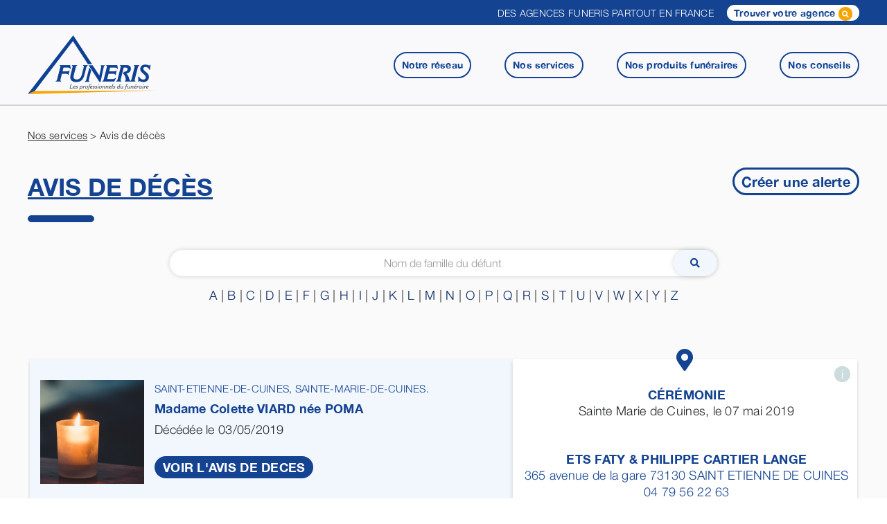

--- FILE ---
content_type: text/html; charset=UTF-8
request_url: https://www.funeris.com/avis-de-deces/?pa=644
body_size: 19735
content:
<!DOCTYPE html>
<html class="avada-html-layout-wide avada-html-header-position-top avada-is-100-percent-template" lang="fr-FR">
<head>
	<meta http-equiv="X-UA-Compatible" content="IE=edge" />
	<meta http-equiv="Content-Type" content="text/html; charset=utf-8"/>
	<meta name="viewport" content="width=device-width, initial-scale=1" />
	<meta name='robots' content='index, follow, max-image-preview:large, max-snippet:-1, max-video-preview:-1' />
	<style>img:is([sizes="auto" i], [sizes^="auto," i]) { contain-intrinsic-size: 3000px 1500px }</style>
	
	<!-- This site is optimized with the Yoast SEO plugin v26.5 - https://yoast.com/wordpress/plugins/seo/ -->
	<title>Avis de décès - FUNERIS</title>
	<link rel="canonical" href="https://www.funeris.com/avis-de-deces/" />
	<meta property="og:locale" content="fr_FR" />
	<meta property="og:type" content="article" />
	<meta property="og:title" content="Avis de décès - FUNERIS" />
	<meta property="og:url" content="https://www.funeris.com/avis-de-deces/" />
	<meta property="og:site_name" content="FUNERIS" />
	<meta property="article:modified_time" content="2024-09-27T06:47:07+00:00" />
	<meta name="twitter:card" content="summary_large_image" />
	<meta name="twitter:label1" content="Durée de lecture estimée" />
	<meta name="twitter:data1" content="10 minutes" />
	<script type="application/ld+json" class="yoast-schema-graph">{"@context":"https://schema.org","@graph":[{"@type":"WebPage","@id":"https://www.funeris.com/avis-de-deces/","url":"https://www.funeris.com/avis-de-deces/","name":"Avis de décès - FUNERIS","isPartOf":{"@id":"https://www.funeris.com/#website"},"datePublished":"2024-05-13T13:52:17+00:00","dateModified":"2024-09-27T06:47:07+00:00","breadcrumb":{"@id":"https://www.funeris.com/avis-de-deces/#breadcrumb"},"inLanguage":"fr-FR","potentialAction":[{"@type":"ReadAction","target":["https://www.funeris.com/avis-de-deces/"]}]},{"@type":"BreadcrumbList","@id":"https://www.funeris.com/avis-de-deces/#breadcrumb","itemListElement":[{"@type":"ListItem","position":1,"name":"Accueil","item":"https://www.funeris.com/"},{"@type":"ListItem","position":2,"name":"Avis de décès"}]},{"@type":"WebSite","@id":"https://www.funeris.com/#website","url":"https://www.funeris.com/","name":"FUNERIS","description":"","potentialAction":[{"@type":"SearchAction","target":{"@type":"EntryPoint","urlTemplate":"https://www.funeris.com/?s={search_term_string}"},"query-input":{"@type":"PropertyValueSpecification","valueRequired":true,"valueName":"search_term_string"}}],"inLanguage":"fr-FR"}]}</script>
	<!-- / Yoast SEO plugin. -->


<link rel='dns-prefetch' href='//maxcdn.bootstrapcdn.com' />
<link rel='dns-prefetch' href='//ajax.googleapis.com' />
<link rel='dns-prefetch' href='//cdnjs.cloudflare.com' />
<link rel='dns-prefetch' href='//cdn.jsdelivr.net' />
<link rel='dns-prefetch' href='//code.jquery.com' />
<link rel="alternate" type="application/rss+xml" title="FUNERIS &raquo; Flux" href="https://www.funeris.com/feed/" />
<link rel="alternate" type="application/rss+xml" title="FUNERIS &raquo; Flux des commentaires" href="https://www.funeris.com/comments/feed/" />
					<link rel="shortcut icon" href="https://www.funeris.com/wp-content/uploads/sites/5/2022/11/favicon.jpg" type="image/x-icon" />
		
		
		
				<script type="text/javascript">
/* <![CDATA[ */
window._wpemojiSettings = {"baseUrl":"https:\/\/s.w.org\/images\/core\/emoji\/16.0.1\/72x72\/","ext":".png","svgUrl":"https:\/\/s.w.org\/images\/core\/emoji\/16.0.1\/svg\/","svgExt":".svg","source":{"concatemoji":"https:\/\/www.funeris.com\/wp-includes\/js\/wp-emoji-release.min.js?ver=6.8.3"}};
/*! This file is auto-generated */
!function(s,n){var o,i,e;function c(e){try{var t={supportTests:e,timestamp:(new Date).valueOf()};sessionStorage.setItem(o,JSON.stringify(t))}catch(e){}}function p(e,t,n){e.clearRect(0,0,e.canvas.width,e.canvas.height),e.fillText(t,0,0);var t=new Uint32Array(e.getImageData(0,0,e.canvas.width,e.canvas.height).data),a=(e.clearRect(0,0,e.canvas.width,e.canvas.height),e.fillText(n,0,0),new Uint32Array(e.getImageData(0,0,e.canvas.width,e.canvas.height).data));return t.every(function(e,t){return e===a[t]})}function u(e,t){e.clearRect(0,0,e.canvas.width,e.canvas.height),e.fillText(t,0,0);for(var n=e.getImageData(16,16,1,1),a=0;a<n.data.length;a++)if(0!==n.data[a])return!1;return!0}function f(e,t,n,a){switch(t){case"flag":return n(e,"\ud83c\udff3\ufe0f\u200d\u26a7\ufe0f","\ud83c\udff3\ufe0f\u200b\u26a7\ufe0f")?!1:!n(e,"\ud83c\udde8\ud83c\uddf6","\ud83c\udde8\u200b\ud83c\uddf6")&&!n(e,"\ud83c\udff4\udb40\udc67\udb40\udc62\udb40\udc65\udb40\udc6e\udb40\udc67\udb40\udc7f","\ud83c\udff4\u200b\udb40\udc67\u200b\udb40\udc62\u200b\udb40\udc65\u200b\udb40\udc6e\u200b\udb40\udc67\u200b\udb40\udc7f");case"emoji":return!a(e,"\ud83e\udedf")}return!1}function g(e,t,n,a){var r="undefined"!=typeof WorkerGlobalScope&&self instanceof WorkerGlobalScope?new OffscreenCanvas(300,150):s.createElement("canvas"),o=r.getContext("2d",{willReadFrequently:!0}),i=(o.textBaseline="top",o.font="600 32px Arial",{});return e.forEach(function(e){i[e]=t(o,e,n,a)}),i}function t(e){var t=s.createElement("script");t.src=e,t.defer=!0,s.head.appendChild(t)}"undefined"!=typeof Promise&&(o="wpEmojiSettingsSupports",i=["flag","emoji"],n.supports={everything:!0,everythingExceptFlag:!0},e=new Promise(function(e){s.addEventListener("DOMContentLoaded",e,{once:!0})}),new Promise(function(t){var n=function(){try{var e=JSON.parse(sessionStorage.getItem(o));if("object"==typeof e&&"number"==typeof e.timestamp&&(new Date).valueOf()<e.timestamp+604800&&"object"==typeof e.supportTests)return e.supportTests}catch(e){}return null}();if(!n){if("undefined"!=typeof Worker&&"undefined"!=typeof OffscreenCanvas&&"undefined"!=typeof URL&&URL.createObjectURL&&"undefined"!=typeof Blob)try{var e="postMessage("+g.toString()+"("+[JSON.stringify(i),f.toString(),p.toString(),u.toString()].join(",")+"));",a=new Blob([e],{type:"text/javascript"}),r=new Worker(URL.createObjectURL(a),{name:"wpTestEmojiSupports"});return void(r.onmessage=function(e){c(n=e.data),r.terminate(),t(n)})}catch(e){}c(n=g(i,f,p,u))}t(n)}).then(function(e){for(var t in e)n.supports[t]=e[t],n.supports.everything=n.supports.everything&&n.supports[t],"flag"!==t&&(n.supports.everythingExceptFlag=n.supports.everythingExceptFlag&&n.supports[t]);n.supports.everythingExceptFlag=n.supports.everythingExceptFlag&&!n.supports.flag,n.DOMReady=!1,n.readyCallback=function(){n.DOMReady=!0}}).then(function(){return e}).then(function(){var e;n.supports.everything||(n.readyCallback(),(e=n.source||{}).concatemoji?t(e.concatemoji):e.wpemoji&&e.twemoji&&(t(e.twemoji),t(e.wpemoji)))}))}((window,document),window._wpemojiSettings);
/* ]]> */
</script>
<link rel='stylesheet' id='resaski-bs-styles-css' href='https://maxcdn.bootstrapcdn.com/bootstrap/3.3.7/css/bootstrap.min.css?ver=6.8.3' type='text/css' media='all' />
<link rel='stylesheet' id='bsdtcss-css' href='https://www.funeris.com/wp-content/plugins/funeris/inc/bootstrap-datetimepicker.min.css?ver=6.8.3' type='text/css' media='all' />
<link rel='stylesheet' id='resaski-bs-styles-thjq-css' href='https://maxcdn.bootstrapcdn.com/bootstrap/3.3.7/css/bootstrap-theme.min.css?ver=6.8.3' type='text/css' media='all' />
<link rel='stylesheet' id='dashicons-css' href='https://www.funeris.com/wp-includes/css/dashicons.min.css?ver=6.8.3' type='text/css' media='all' />
<link rel='stylesheet' id='ol-css-css' href='https://cdnjs.cloudflare.com/ajax/libs/ol3/3.15.1/ol.css?ver=6.8.3' type='text/css' media='all' />
<link rel='stylesheet' id='funeris-datatables-css-css' href='https://www.funeris.com/wp-content/plugins/funeris/inc/datatables.css?ver=6.8.3' type='text/css' media='all' />
<link rel='stylesheet' id='funeris-jquery-ui-css-css' href='https://code.jquery.com/ui/1.11.4/themes/black-tie/jquery-ui.css?ver=6.8.3' type='text/css' media='all' />
<link rel='stylesheet' id='funeris-style-css' href='https://www.funeris.com/wp-content/plugins/funeris/inc/funeris.css?ver=6.8.3' type='text/css' media='all' />
<link rel='stylesheet' id='fancyb-css-css' href='https://www.funeris.com/wp-content/plugins/funeris/inc/fancybox/jquery.fancybox.min.css?ver=6.8.3' type='text/css' media='all' />
<link rel='stylesheet' id='select2css-css' href='https://www.funeris.com/wp-content/plugins/funeris/inc/select2/min.css?ver=6.8.3' type='text/css' media='all' />
<style id='wp-emoji-styles-inline-css' type='text/css'>

	img.wp-smiley, img.emoji {
		display: inline !important;
		border: none !important;
		box-shadow: none !important;
		height: 1em !important;
		width: 1em !important;
		margin: 0 0.07em !important;
		vertical-align: -0.1em !important;
		background: none !important;
		padding: 0 !important;
	}
</style>
<link rel='stylesheet' id='wp-block-library-css' href='https://www.funeris.com/wp-includes/css/dist/block-library/style.min.css?ver=6.8.3' type='text/css' media='all' />
<style id='wp-block-library-theme-inline-css' type='text/css'>
.wp-block-audio :where(figcaption){color:#555;font-size:13px;text-align:center}.is-dark-theme .wp-block-audio :where(figcaption){color:#ffffffa6}.wp-block-audio{margin:0 0 1em}.wp-block-code{border:1px solid #ccc;border-radius:4px;font-family:Menlo,Consolas,monaco,monospace;padding:.8em 1em}.wp-block-embed :where(figcaption){color:#555;font-size:13px;text-align:center}.is-dark-theme .wp-block-embed :where(figcaption){color:#ffffffa6}.wp-block-embed{margin:0 0 1em}.blocks-gallery-caption{color:#555;font-size:13px;text-align:center}.is-dark-theme .blocks-gallery-caption{color:#ffffffa6}:root :where(.wp-block-image figcaption){color:#555;font-size:13px;text-align:center}.is-dark-theme :root :where(.wp-block-image figcaption){color:#ffffffa6}.wp-block-image{margin:0 0 1em}.wp-block-pullquote{border-bottom:4px solid;border-top:4px solid;color:currentColor;margin-bottom:1.75em}.wp-block-pullquote cite,.wp-block-pullquote footer,.wp-block-pullquote__citation{color:currentColor;font-size:.8125em;font-style:normal;text-transform:uppercase}.wp-block-quote{border-left:.25em solid;margin:0 0 1.75em;padding-left:1em}.wp-block-quote cite,.wp-block-quote footer{color:currentColor;font-size:.8125em;font-style:normal;position:relative}.wp-block-quote:where(.has-text-align-right){border-left:none;border-right:.25em solid;padding-left:0;padding-right:1em}.wp-block-quote:where(.has-text-align-center){border:none;padding-left:0}.wp-block-quote.is-large,.wp-block-quote.is-style-large,.wp-block-quote:where(.is-style-plain){border:none}.wp-block-search .wp-block-search__label{font-weight:700}.wp-block-search__button{border:1px solid #ccc;padding:.375em .625em}:where(.wp-block-group.has-background){padding:1.25em 2.375em}.wp-block-separator.has-css-opacity{opacity:.4}.wp-block-separator{border:none;border-bottom:2px solid;margin-left:auto;margin-right:auto}.wp-block-separator.has-alpha-channel-opacity{opacity:1}.wp-block-separator:not(.is-style-wide):not(.is-style-dots){width:100px}.wp-block-separator.has-background:not(.is-style-dots){border-bottom:none;height:1px}.wp-block-separator.has-background:not(.is-style-wide):not(.is-style-dots){height:2px}.wp-block-table{margin:0 0 1em}.wp-block-table td,.wp-block-table th{word-break:normal}.wp-block-table :where(figcaption){color:#555;font-size:13px;text-align:center}.is-dark-theme .wp-block-table :where(figcaption){color:#ffffffa6}.wp-block-video :where(figcaption){color:#555;font-size:13px;text-align:center}.is-dark-theme .wp-block-video :where(figcaption){color:#ffffffa6}.wp-block-video{margin:0 0 1em}:root :where(.wp-block-template-part.has-background){margin-bottom:0;margin-top:0;padding:1.25em 2.375em}
</style>
<style id='classic-theme-styles-inline-css' type='text/css'>
/*! This file is auto-generated */
.wp-block-button__link{color:#fff;background-color:#32373c;border-radius:9999px;box-shadow:none;text-decoration:none;padding:calc(.667em + 2px) calc(1.333em + 2px);font-size:1.125em}.wp-block-file__button{background:#32373c;color:#fff;text-decoration:none}
</style>
<style id='global-styles-inline-css' type='text/css'>
:root{--wp--preset--aspect-ratio--square: 1;--wp--preset--aspect-ratio--4-3: 4/3;--wp--preset--aspect-ratio--3-4: 3/4;--wp--preset--aspect-ratio--3-2: 3/2;--wp--preset--aspect-ratio--2-3: 2/3;--wp--preset--aspect-ratio--16-9: 16/9;--wp--preset--aspect-ratio--9-16: 9/16;--wp--preset--color--black: #000000;--wp--preset--color--cyan-bluish-gray: #abb8c3;--wp--preset--color--white: #ffffff;--wp--preset--color--pale-pink: #f78da7;--wp--preset--color--vivid-red: #cf2e2e;--wp--preset--color--luminous-vivid-orange: #ff6900;--wp--preset--color--luminous-vivid-amber: #fcb900;--wp--preset--color--light-green-cyan: #7bdcb5;--wp--preset--color--vivid-green-cyan: #00d084;--wp--preset--color--pale-cyan-blue: #8ed1fc;--wp--preset--color--vivid-cyan-blue: #0693e3;--wp--preset--color--vivid-purple: #9b51e0;--wp--preset--color--awb-color-1: #ffffff;--wp--preset--color--awb-color-2: #f9f9fb;--wp--preset--color--awb-color-3: #ffffff;--wp--preset--color--awb-color-4: #f2f7fe;--wp--preset--color--awb-color-5: #0e4194;--wp--preset--color--awb-color-6: #092a61;--wp--preset--color--awb-color-7: #212427;--wp--preset--color--awb-color-8: #141617;--wp--preset--gradient--vivid-cyan-blue-to-vivid-purple: linear-gradient(135deg,rgba(6,147,227,1) 0%,rgb(155,81,224) 100%);--wp--preset--gradient--light-green-cyan-to-vivid-green-cyan: linear-gradient(135deg,rgb(122,220,180) 0%,rgb(0,208,130) 100%);--wp--preset--gradient--luminous-vivid-amber-to-luminous-vivid-orange: linear-gradient(135deg,rgba(252,185,0,1) 0%,rgba(255,105,0,1) 100%);--wp--preset--gradient--luminous-vivid-orange-to-vivid-red: linear-gradient(135deg,rgba(255,105,0,1) 0%,rgb(207,46,46) 100%);--wp--preset--gradient--very-light-gray-to-cyan-bluish-gray: linear-gradient(135deg,rgb(238,238,238) 0%,rgb(169,184,195) 100%);--wp--preset--gradient--cool-to-warm-spectrum: linear-gradient(135deg,rgb(74,234,220) 0%,rgb(151,120,209) 20%,rgb(207,42,186) 40%,rgb(238,44,130) 60%,rgb(251,105,98) 80%,rgb(254,248,76) 100%);--wp--preset--gradient--blush-light-purple: linear-gradient(135deg,rgb(255,206,236) 0%,rgb(152,150,240) 100%);--wp--preset--gradient--blush-bordeaux: linear-gradient(135deg,rgb(254,205,165) 0%,rgb(254,45,45) 50%,rgb(107,0,62) 100%);--wp--preset--gradient--luminous-dusk: linear-gradient(135deg,rgb(255,203,112) 0%,rgb(199,81,192) 50%,rgb(65,88,208) 100%);--wp--preset--gradient--pale-ocean: linear-gradient(135deg,rgb(255,245,203) 0%,rgb(182,227,212) 50%,rgb(51,167,181) 100%);--wp--preset--gradient--electric-grass: linear-gradient(135deg,rgb(202,248,128) 0%,rgb(113,206,126) 100%);--wp--preset--gradient--midnight: linear-gradient(135deg,rgb(2,3,129) 0%,rgb(40,116,252) 100%);--wp--preset--font-size--small: 13.5px;--wp--preset--font-size--medium: 20px;--wp--preset--font-size--large: 27px;--wp--preset--font-size--x-large: 42px;--wp--preset--font-size--normal: 18px;--wp--preset--font-size--xlarge: 36px;--wp--preset--font-size--huge: 54px;--wp--preset--spacing--20: 0.44rem;--wp--preset--spacing--30: 0.67rem;--wp--preset--spacing--40: 1rem;--wp--preset--spacing--50: 1.5rem;--wp--preset--spacing--60: 2.25rem;--wp--preset--spacing--70: 3.38rem;--wp--preset--spacing--80: 5.06rem;--wp--preset--shadow--natural: 6px 6px 9px rgba(0, 0, 0, 0.2);--wp--preset--shadow--deep: 12px 12px 50px rgba(0, 0, 0, 0.4);--wp--preset--shadow--sharp: 6px 6px 0px rgba(0, 0, 0, 0.2);--wp--preset--shadow--outlined: 6px 6px 0px -3px rgba(255, 255, 255, 1), 6px 6px rgba(0, 0, 0, 1);--wp--preset--shadow--crisp: 6px 6px 0px rgba(0, 0, 0, 1);}:where(.is-layout-flex){gap: 0.5em;}:where(.is-layout-grid){gap: 0.5em;}body .is-layout-flex{display: flex;}.is-layout-flex{flex-wrap: wrap;align-items: center;}.is-layout-flex > :is(*, div){margin: 0;}body .is-layout-grid{display: grid;}.is-layout-grid > :is(*, div){margin: 0;}:where(.wp-block-columns.is-layout-flex){gap: 2em;}:where(.wp-block-columns.is-layout-grid){gap: 2em;}:where(.wp-block-post-template.is-layout-flex){gap: 1.25em;}:where(.wp-block-post-template.is-layout-grid){gap: 1.25em;}.has-black-color{color: var(--wp--preset--color--black) !important;}.has-cyan-bluish-gray-color{color: var(--wp--preset--color--cyan-bluish-gray) !important;}.has-white-color{color: var(--wp--preset--color--white) !important;}.has-pale-pink-color{color: var(--wp--preset--color--pale-pink) !important;}.has-vivid-red-color{color: var(--wp--preset--color--vivid-red) !important;}.has-luminous-vivid-orange-color{color: var(--wp--preset--color--luminous-vivid-orange) !important;}.has-luminous-vivid-amber-color{color: var(--wp--preset--color--luminous-vivid-amber) !important;}.has-light-green-cyan-color{color: var(--wp--preset--color--light-green-cyan) !important;}.has-vivid-green-cyan-color{color: var(--wp--preset--color--vivid-green-cyan) !important;}.has-pale-cyan-blue-color{color: var(--wp--preset--color--pale-cyan-blue) !important;}.has-vivid-cyan-blue-color{color: var(--wp--preset--color--vivid-cyan-blue) !important;}.has-vivid-purple-color{color: var(--wp--preset--color--vivid-purple) !important;}.has-black-background-color{background-color: var(--wp--preset--color--black) !important;}.has-cyan-bluish-gray-background-color{background-color: var(--wp--preset--color--cyan-bluish-gray) !important;}.has-white-background-color{background-color: var(--wp--preset--color--white) !important;}.has-pale-pink-background-color{background-color: var(--wp--preset--color--pale-pink) !important;}.has-vivid-red-background-color{background-color: var(--wp--preset--color--vivid-red) !important;}.has-luminous-vivid-orange-background-color{background-color: var(--wp--preset--color--luminous-vivid-orange) !important;}.has-luminous-vivid-amber-background-color{background-color: var(--wp--preset--color--luminous-vivid-amber) !important;}.has-light-green-cyan-background-color{background-color: var(--wp--preset--color--light-green-cyan) !important;}.has-vivid-green-cyan-background-color{background-color: var(--wp--preset--color--vivid-green-cyan) !important;}.has-pale-cyan-blue-background-color{background-color: var(--wp--preset--color--pale-cyan-blue) !important;}.has-vivid-cyan-blue-background-color{background-color: var(--wp--preset--color--vivid-cyan-blue) !important;}.has-vivid-purple-background-color{background-color: var(--wp--preset--color--vivid-purple) !important;}.has-black-border-color{border-color: var(--wp--preset--color--black) !important;}.has-cyan-bluish-gray-border-color{border-color: var(--wp--preset--color--cyan-bluish-gray) !important;}.has-white-border-color{border-color: var(--wp--preset--color--white) !important;}.has-pale-pink-border-color{border-color: var(--wp--preset--color--pale-pink) !important;}.has-vivid-red-border-color{border-color: var(--wp--preset--color--vivid-red) !important;}.has-luminous-vivid-orange-border-color{border-color: var(--wp--preset--color--luminous-vivid-orange) !important;}.has-luminous-vivid-amber-border-color{border-color: var(--wp--preset--color--luminous-vivid-amber) !important;}.has-light-green-cyan-border-color{border-color: var(--wp--preset--color--light-green-cyan) !important;}.has-vivid-green-cyan-border-color{border-color: var(--wp--preset--color--vivid-green-cyan) !important;}.has-pale-cyan-blue-border-color{border-color: var(--wp--preset--color--pale-cyan-blue) !important;}.has-vivid-cyan-blue-border-color{border-color: var(--wp--preset--color--vivid-cyan-blue) !important;}.has-vivid-purple-border-color{border-color: var(--wp--preset--color--vivid-purple) !important;}.has-vivid-cyan-blue-to-vivid-purple-gradient-background{background: var(--wp--preset--gradient--vivid-cyan-blue-to-vivid-purple) !important;}.has-light-green-cyan-to-vivid-green-cyan-gradient-background{background: var(--wp--preset--gradient--light-green-cyan-to-vivid-green-cyan) !important;}.has-luminous-vivid-amber-to-luminous-vivid-orange-gradient-background{background: var(--wp--preset--gradient--luminous-vivid-amber-to-luminous-vivid-orange) !important;}.has-luminous-vivid-orange-to-vivid-red-gradient-background{background: var(--wp--preset--gradient--luminous-vivid-orange-to-vivid-red) !important;}.has-very-light-gray-to-cyan-bluish-gray-gradient-background{background: var(--wp--preset--gradient--very-light-gray-to-cyan-bluish-gray) !important;}.has-cool-to-warm-spectrum-gradient-background{background: var(--wp--preset--gradient--cool-to-warm-spectrum) !important;}.has-blush-light-purple-gradient-background{background: var(--wp--preset--gradient--blush-light-purple) !important;}.has-blush-bordeaux-gradient-background{background: var(--wp--preset--gradient--blush-bordeaux) !important;}.has-luminous-dusk-gradient-background{background: var(--wp--preset--gradient--luminous-dusk) !important;}.has-pale-ocean-gradient-background{background: var(--wp--preset--gradient--pale-ocean) !important;}.has-electric-grass-gradient-background{background: var(--wp--preset--gradient--electric-grass) !important;}.has-midnight-gradient-background{background: var(--wp--preset--gradient--midnight) !important;}.has-small-font-size{font-size: var(--wp--preset--font-size--small) !important;}.has-medium-font-size{font-size: var(--wp--preset--font-size--medium) !important;}.has-large-font-size{font-size: var(--wp--preset--font-size--large) !important;}.has-x-large-font-size{font-size: var(--wp--preset--font-size--x-large) !important;}
:where(.wp-block-post-template.is-layout-flex){gap: 1.25em;}:where(.wp-block-post-template.is-layout-grid){gap: 1.25em;}
:where(.wp-block-columns.is-layout-flex){gap: 2em;}:where(.wp-block-columns.is-layout-grid){gap: 2em;}
:root :where(.wp-block-pullquote){font-size: 1.5em;line-height: 1.6;}
</style>
<link rel='stylesheet' id='w3dev-alertify-css-css' href='//cdn.jsdelivr.net/alertifyjs/1.8.0/css/alertify.min.css?ver=1.5.3' type='text/css' media='all' />
<link rel='stylesheet' id='w3dev-alertify-theme-css-css' href='//cdn.jsdelivr.net/alertifyjs/1.8.0/css/themes/default.min.css?ver=1.5.3' type='text/css' media='all' />
<link rel='stylesheet' id='contact-form-7-css' href='https://www.funeris.com/wp-content/plugins/contact-form-7/includes/css/styles.css?ver=6.1.4' type='text/css' media='all' />
<link rel='stylesheet' id='child-style-css' href='https://www.funeris.com/wp-content/themes/Avada-Child-Theme-Instit/style.css?ver=20251114' type='text/css' media='all' />
<link rel='stylesheet' id='fusion-dynamic-css-css' href='https://www.funeris.com/wp-content/uploads/fusion-styles/_blog-33-c4f7e2d55b154024239c1d8fd2fc274e.min.css?ver=3.13.1' type='text/css' media='all' />
<script type="text/javascript" src="https://www.funeris.com/wp-includes/js/jquery/jquery.min.js?ver=3.7.1" id="jquery-core-js"></script>
<script type="text/javascript" src="https://www.funeris.com/wp-includes/js/jquery/jquery-migrate.min.js?ver=3.4.1" id="jquery-migrate-js"></script>
<script type="text/javascript" id="funeris_volontes_bo-js-extra">
/* <![CDATA[ */
var funeris_add_volontes_lieu_url = "https:\/\/www.funeris.com\/wp-admin\/admin-ajax.php";
var funeris_edit_volontes_lieu_url = "https:\/\/www.funeris.com\/wp-admin\/admin-ajax.php";
/* ]]> */
</script>
<script type="text/javascript" src="https://www.funeris.com/wp-content/plugins/funeris/shortcodes/../js/funeris_volontes_bo.js?ver=6.8.3" id="funeris_volontes_bo-js"></script>
<script type="text/javascript" id="funeris-partenaire-script-js-extra">
/* <![CDATA[ */
var partenaire_post_declaration_url = "https:\/\/www.funeris.com\/wp-admin\/admin-ajax.php";
var partenaire_edit_declaration_url = "https:\/\/www.funeris.com\/wp-admin\/admin-ajax.php";
var partenaire_toggle_declaration_url = "https:\/\/www.funeris.com\/wp-admin\/admin-ajax.php";
var partenaire_toggle_paiement_url = "https:\/\/www.funeris.com\/wp-admin\/admin-ajax.php";
var partenaire_del_declaration_url = "https:\/\/www.funeris.com\/wp-admin\/admin-ajax.php";
var p_a_add_reprise_url = "https:\/\/www.funeris.com\/wp-admin\/admin-ajax.php";
var p_a_del_reprise_url = "https:\/\/www.funeris.com\/wp-admin\/admin-ajax.php";
var remise_zero_euros_funeris_url = "https:\/\/www.funeris.com\/wp-admin\/admin-ajax.php";
/* ]]> */
</script>
<script type="text/javascript" src="https://www.funeris.com/wp-content/plugins/funeris/shortcodes/../js/site_partenaire.js?ver=6.8.3" id="funeris-partenaire-script-js"></script>
<script type="text/javascript" src="https://www.funeris.com/wp-content/plugins/funeris/inc/moments.js?ver=6.8.3" id="moments-js"></script>
<script type="text/javascript" src="https://maxcdn.bootstrapcdn.com/bootstrap/3.3.7/js/bootstrap.min.js?ver=6.8.3" id="resaski-bs-script-js"></script>
<script type="text/javascript" src="https://www.funeris.com/wp-content/plugins/funeris/inc/bootstrap-datetimepicker.min.js?ver=6.8.3" id="bsdtjs-js"></script>
<script type="text/javascript" src="https://www.funeris.com/wp-content/plugins/funeris/inc/base64_module.js?ver=6.8.3" id="b64module-js"></script>
<script type="text/javascript" src="https://www.funeris.com/wp-content/plugins/funeris/inc/datatables.js?ver=6.8.3" id="funeris-datatables-js"></script>
<script type="text/javascript" src="https://www.funeris.com/wp-content/plugins/funeris/js/base64_module.js?ver=6.8.3" id="funeris-b64-js"></script>
<script type="text/javascript" src="//ajax.googleapis.com/ajax/libs/jqueryui/1.11.4/jquery-ui.min.js?ver=6.8.3" id="funeris-jquery-ui-js"></script>
<script type="text/javascript" src="//ajax.googleapis.com/ajax/libs/jqueryui/1.11.4/i18n/jquery-ui-i18n.min.js?ver=6.8.3" id="funeris-jquery-ui-locale-js"></script>
<script type="text/javascript" src="https://cdnjs.cloudflare.com/ajax/libs/ol3/3.15.1/ol.js?ver=6.8.3" id="ol-js"></script>
<script type="text/javascript" src="https://www.funeris.com/wp-content/plugins/funeris/inc/fancybox/jquery.fancybox.min.js?ver=6.8.3" id="fancyb-js"></script>
<script type="text/javascript" src="https://www.funeris.com/wp-content/plugins/funeris/inc/select2/min.js?ver=6.8.3" id="select2js-js"></script>
<script type="text/javascript" src="//cdn.jsdelivr.net/alertifyjs/1.8.0/alertify.min.js?ver=1.5.3" id="w3dev-alertify-js-js"></script>
<link rel="https://api.w.org/" href="https://www.funeris.com/wp-json/" /><link rel="alternate" title="JSON" type="application/json" href="https://www.funeris.com/wp-json/wp/v2/pages/321" /><link rel="EditURI" type="application/rsd+xml" title="RSD" href="https://www.funeris.com/xmlrpc.php?rsd" />
<meta name="generator" content="WordPress 6.8.3" />
<link rel='shortlink' href='https://www.funeris.com/?p=321' />
<link rel="alternate" title="oEmbed (JSON)" type="application/json+oembed" href="https://www.funeris.com/wp-json/oembed/1.0/embed?url=https%3A%2F%2Fwww.funeris.com%2Favis-de-deces%2F" />
<link rel="alternate" title="oEmbed (XML)" type="text/xml+oembed" href="https://www.funeris.com/wp-json/oembed/1.0/embed?url=https%3A%2F%2Fwww.funeris.com%2Favis-de-deces%2F&#038;format=xml" />
<link rel="preload" href="https://www.funeris.com/wp-content/themes/Avada/includes/lib/assets/fonts/icomoon/awb-icons.woff" as="font" type="font/woff" crossorigin><link rel="preload" href="//www.funeris.com/wp-content/themes/Avada/includes/lib/assets/fonts/fontawesome/webfonts/fa-brands-400.woff2" as="font" type="font/woff2" crossorigin><link rel="preload" href="//www.funeris.com/wp-content/themes/Avada/includes/lib/assets/fonts/fontawesome/webfonts/fa-regular-400.woff2" as="font" type="font/woff2" crossorigin><link rel="preload" href="//www.funeris.com/wp-content/themes/Avada/includes/lib/assets/fonts/fontawesome/webfonts/fa-solid-900.woff2" as="font" type="font/woff2" crossorigin><style type="text/css" id="css-fb-visibility">@media screen and (max-width: 1024px){.fusion-no-small-visibility{display:none !important;}body .sm-text-align-center{text-align:center !important;}body .sm-text-align-left{text-align:left !important;}body .sm-text-align-right{text-align:right !important;}body .sm-flex-align-center{justify-content:center !important;}body .sm-flex-align-flex-start{justify-content:flex-start !important;}body .sm-flex-align-flex-end{justify-content:flex-end !important;}body .sm-mx-auto{margin-left:auto !important;margin-right:auto !important;}body .sm-ml-auto{margin-left:auto !important;}body .sm-mr-auto{margin-right:auto !important;}body .fusion-absolute-position-small{position:absolute;top:auto;width:100%;}.awb-sticky.awb-sticky-small{ position: sticky; top: var(--awb-sticky-offset,0); }}@media screen and (min-width: 1025px) and (max-width: 1024px){.fusion-no-medium-visibility{display:none !important;}body .md-text-align-center{text-align:center !important;}body .md-text-align-left{text-align:left !important;}body .md-text-align-right{text-align:right !important;}body .md-flex-align-center{justify-content:center !important;}body .md-flex-align-flex-start{justify-content:flex-start !important;}body .md-flex-align-flex-end{justify-content:flex-end !important;}body .md-mx-auto{margin-left:auto !important;margin-right:auto !important;}body .md-ml-auto{margin-left:auto !important;}body .md-mr-auto{margin-right:auto !important;}body .fusion-absolute-position-medium{position:absolute;top:auto;width:100%;}.awb-sticky.awb-sticky-medium{ position: sticky; top: var(--awb-sticky-offset,0); }}@media screen and (min-width: 1025px){.fusion-no-large-visibility{display:none !important;}body .lg-text-align-center{text-align:center !important;}body .lg-text-align-left{text-align:left !important;}body .lg-text-align-right{text-align:right !important;}body .lg-flex-align-center{justify-content:center !important;}body .lg-flex-align-flex-start{justify-content:flex-start !important;}body .lg-flex-align-flex-end{justify-content:flex-end !important;}body .lg-mx-auto{margin-left:auto !important;margin-right:auto !important;}body .lg-ml-auto{margin-left:auto !important;}body .lg-mr-auto{margin-right:auto !important;}body .fusion-absolute-position-large{position:absolute;top:auto;width:100%;}.awb-sticky.awb-sticky-large{ position: sticky; top: var(--awb-sticky-offset,0); }}</style>		<script type="text/javascript">
			var doc = document.documentElement;
			doc.setAttribute( 'data-useragent', navigator.userAgent );
		</script>
		
	</head>

<body class="wp-singular page-template page-template-100-width page-template-100-width-php page page-id-321 wp-theme-Avada wp-child-theme-Avada-Child-Theme-Instit fusion-image-hovers fusion-pagination-sizing fusion-button_type-flat fusion-button_span-no fusion-button_gradient-linear avada-image-rollover-circle-yes avada-image-rollover-yes avada-image-rollover-direction-left fusion-body ltr no-tablet-sticky-header no-mobile-sticky-header no-mobile-slidingbar no-desktop-totop no-mobile-totop avada-has-rev-slider-styles fusion-disable-outline fusion-sub-menu-fade mobile-logo-pos-left layout-wide-mode avada-has-boxed-modal-shadow- layout-scroll-offset-full avada-has-zero-margin-offset-top fusion-top-header menu-text-align-center mobile-menu-design-classic fusion-show-pagination-text fusion-header-layout-v1 avada-responsive avada-footer-fx-none avada-menu-highlight-style-bar fusion-search-form-clean fusion-main-menu-search-overlay fusion-avatar-circle avada-dropdown-styles avada-blog-layout-large avada-blog-archive-layout-large avada-header-shadow-no avada-menu-icon-position-left avada-has-megamenu-shadow avada-has-breadcrumb-mobile-hidden avada-has-titlebar-hide avada-header-border-color-full-transparent avada-has-pagination-width_height avada-flyout-menu-direction-fade avada-ec-views-v1" data-awb-post-id="321">
		<a class="skip-link screen-reader-text" href="#content">Passer au contenu</a>

	<div id="boxed-wrapper">
		
		<div id="wrapper" class="fusion-wrapper">
			<div id="home" style="position:relative;top:-1px;"></div>
							
					
			<header class="fusion-header-wrapper">
				<div class="fusion-header-v1 fusion-logo-alignment fusion-logo-left fusion-sticky-menu- fusion-sticky-logo- fusion-mobile-logo-  fusion-mobile-menu-design-classic">
					<div class="fusion-header-sticky-height"></div>
<div class="fusion-header funheader2 funheadermain">
    <div class="fusion-row">
        <div class = "col-sm-12">
            DES AGENCES FUNERIS PARTOUT EN FRANCE <a href = "/trouver-votre-agence-funeris/" class = "trouver_agence_head">Trouver votre agence <i class = "fa fa-search"></i></a>
        </div>
    </div>
</div>
<div class="fusion-header funheader funheadermain">
    <div class="fusion-row">
					<div class="fusion-logo" data-margin-top="15px" data-margin-bottom="15px" data-margin-left="0px" data-margin-right="0px">
			<a class="fusion-logo-link"  href="https://www.funeris.com/" >

						<!-- standard logo -->
			<img src="https://www.funeris.com/wp-content/uploads/sites/33/2024/05/logo_site.png" srcset="https://www.funeris.com/wp-content/uploads/sites/33/2024/05/logo_site.png 1x" width="184" height="85" alt="FUNERIS Logo" data-retina_logo_url="" class="fusion-standard-logo" />

			
					</a>
		</div>        <nav class="fusion-main-menu" aria-label="Menu principal"><div class="fusion-overlay-search">		<form role="search" class="searchform fusion-search-form  fusion-search-form-clean" method="get" action="https://www.funeris.com/">
			<div class="fusion-search-form-content">

				
				<div class="fusion-search-field search-field">
					<label><span class="screen-reader-text">Rechercher:</span>
													<input type="search" value="" name="s" class="s" placeholder="Rechercher..." required aria-required="true" aria-label="Rechercher..."/>
											</label>
				</div>
				<div class="fusion-search-button search-button">
					<input type="submit" class="fusion-search-submit searchsubmit" aria-label="Recherche" value="&#xf002;" />
									</div>

				
			</div>


			
		</form>
		<div class="fusion-search-spacer"></div><a href="#" role="button" aria-label="Fermer la recherche" class="fusion-close-search"></a></div><ul id="menu-menu-principal" class="fusion-menu"><li  id="menu-item-706"  class="menu-item menu-item-type-post_type menu-item-object-page menu-item-706"  data-item-id="706"><a  href="https://www.funeris.com/notre-reseau/" class="fusion-bar-highlight"><span class="menu-text">Notre réseau</span></a></li><li  id="menu-item-22"  class="menu-item menu-item-type-post_type menu-item-object-page menu-item-22"  data-item-id="22"><a  href="https://www.funeris.com/nos-services/" class="fusion-bar-highlight"><span class="menu-text">Nos services</span></a></li><li  id="menu-item-23"  class="menu-item menu-item-type-post_type menu-item-object-page menu-item-23"  data-item-id="23"><a  href="https://www.funeris.com/nos-produits-funeraires/" class="fusion-bar-highlight"><span class="menu-text">Nos produits funéraires</span></a></li><li  id="menu-item-24"  class="menu-item menu-item-type-post_type menu-item-object-page menu-item-24"  data-item-id="24"><a  href="https://www.funeris.com/nos-conseils/" class="fusion-bar-highlight"><span class="menu-text">Nos conseils</span></a></li></ul></nav>
<nav class="fusion-mobile-nav-holder fusion-mobile-menu-text-align-left" aria-label="Menu principal mobile"></nav>

					</div>
</div>
<div class="fusion-header funheader funheadermob">
    <div class="fusion-row">
                    <div class = "col-xs-3 first">
                <span class = "btnmenusiteinstit"><i class = "fa fa-bars"></i></span>
            </div>
            <div class = "col-xs-6">
            	<div class="fusion-logo" data-margin-top="15px" data-margin-bottom="15px" data-margin-left="0px" data-margin-right="0px">
			<a class="fusion-logo-link"  href="https://www.funeris.com/" >

						<!-- standard logo -->
			<img src="https://www.funeris.com/wp-content/uploads/sites/33/2024/05/logo_site.png" srcset="https://www.funeris.com/wp-content/uploads/sites/33/2024/05/logo_site.png 1x" width="184" height="85" alt="FUNERIS Logo" data-retina_logo_url="" class="fusion-standard-logo" />

			
					</a>
		</div>            </div>
            <div class = "col-xs-3 last">
                <a href = "/trouver-votre-agence-funeris/">
                    <div><i class = "fa fa-lg fa-map-marker"></i></div>
                    Trouver<br/>
                    votre agence
                </a>


            </div>

            <div class = "col-xs-12">
            <nav class="fusion-main-menu" aria-label="Menu principal"><div class="fusion-overlay-search">		<form role="search" class="searchform fusion-search-form  fusion-search-form-clean" method="get" action="https://www.funeris.com/">
			<div class="fusion-search-form-content">

				
				<div class="fusion-search-field search-field">
					<label><span class="screen-reader-text">Rechercher:</span>
													<input type="search" value="" name="s" class="s" placeholder="Rechercher..." required aria-required="true" aria-label="Rechercher..."/>
											</label>
				</div>
				<div class="fusion-search-button search-button">
					<input type="submit" class="fusion-search-submit searchsubmit" aria-label="Recherche" value="&#xf002;" />
									</div>

				
			</div>


			
		</form>
		<div class="fusion-search-spacer"></div><a href="#" role="button" aria-label="Fermer la recherche" class="fusion-close-search"></a></div><ul id="menu-menu-principal-1" class="fusion-menu"><li   class="menu-item menu-item-type-post_type menu-item-object-page menu-item-706"  data-item-id="706"><a  href="https://www.funeris.com/notre-reseau/" class="fusion-bar-highlight"><span class="menu-text">Notre réseau</span></a></li><li   class="menu-item menu-item-type-post_type menu-item-object-page menu-item-22"  data-item-id="22"><a  href="https://www.funeris.com/nos-services/" class="fusion-bar-highlight"><span class="menu-text">Nos services</span></a></li><li   class="menu-item menu-item-type-post_type menu-item-object-page menu-item-23"  data-item-id="23"><a  href="https://www.funeris.com/nos-produits-funeraires/" class="fusion-bar-highlight"><span class="menu-text">Nos produits funéraires</span></a></li><li   class="menu-item menu-item-type-post_type menu-item-object-page menu-item-24"  data-item-id="24"><a  href="https://www.funeris.com/nos-conseils/" class="fusion-bar-highlight"><span class="menu-text">Nos conseils</span></a></li></ul></nav>
<nav class="fusion-mobile-nav-holder fusion-mobile-menu-text-align-left" aria-label="Menu principal mobile"></nav>

            </div>
                            </div>
</div>				</div>
				<div class="fusion-clearfix"></div>
			</header>
								
							<div id="sliders-container" class="fusion-slider-visibility">
					</div>
				
					
							
			
						<main id="main" class="clearfix width-100">
				<div class="fusion-row" style="max-width:100%;">
<section id="content" class="full-width">
					<div id="post-321" class="post-321 page type-page status-publish hentry">
			<span class="entry-title rich-snippet-hidden">Avis de décès</span><span class="vcard rich-snippet-hidden"><span class="fn"><a href="https://www.funeris.com/author/admin/" title="Articles par Quentin DUPONT" rel="author">Quentin DUPONT</a></span></span><span class="updated rich-snippet-hidden">2024-09-27T08:47:07+02:00</span>						<div class="post-content">
				<div class="fusion-fullwidth fullwidth-box fusion-builder-row-1 fusion-flex-container has-pattern-background has-mask-background nonhundred-percent-fullwidth non-hundred-percent-height-scrolling" style="--awb-border-radius-top-left:0px;--awb-border-radius-top-right:0px;--awb-border-radius-bottom-right:0px;--awb-border-radius-bottom-left:0px;--awb-background-color:#fafafa;--awb-flex-wrap:wrap;" ><div class="fusion-builder-row fusion-row fusion-flex-align-items-flex-start fusion-flex-content-wrap" style="max-width:1248px;margin-left: calc(-4% / 2 );margin-right: calc(-4% / 2 );"><div class="fusion-layout-column fusion_builder_column fusion-builder-column-0 fusion_builder_column_1_1 1_1 fusion-flex-column" style="--awb-bg-color:#fafafa;--awb-bg-color-hover:#fafafa;--awb-bg-size:cover;--awb-width-large:100%;--awb-margin-top-large:0px;--awb-spacing-right-large:1.92%;--awb-margin-bottom-large:20px;--awb-spacing-left-large:1.92%;--awb-width-medium:100%;--awb-order-medium:0;--awb-spacing-right-medium:1.92%;--awb-spacing-left-medium:1.92%;--awb-width-small:100%;--awb-order-small:0;--awb-spacing-right-small:1.92%;--awb-spacing-left-small:1.92%;"><div class="fusion-column-wrapper fusion-column-has-shadow fusion-flex-justify-content-flex-start fusion-content-layout-column"><p class = 'fil_arianne_agence'><a href = '/nos-services/'>Nos services</a> > Avis de décès</p></div></div></div></div><div class="fusion-fullwidth fullwidth-box fusion-builder-row-2 fusion-flex-container has-pattern-background has-mask-background hundred-percent-fullwidth non-hundred-percent-height-scrolling" style="--awb-border-radius-top-left:0px;--awb-border-radius-top-right:0px;--awb-border-radius-bottom-right:0px;--awb-border-radius-bottom-left:0px;--awb-background-color:#fafafa;--awb-flex-wrap:wrap;" ><div class="fusion-builder-row fusion-row fusion-flex-align-items-flex-start fusion-flex-content-wrap" style="width:104% !important;max-width:104% !important;margin-left: calc(-4% / 2 );margin-right: calc(-4% / 2 );"><div class="fusion-layout-column fusion_builder_column fusion-builder-column-1 fusion_builder_column_1_1 1_1 fusion-flex-column" style="--awb-bg-size:cover;--awb-width-large:100%;--awb-margin-top-large:0px;--awb-spacing-right-large:1.92%;--awb-margin-bottom-large:0px;--awb-spacing-left-large:1.92%;--awb-width-medium:100%;--awb-spacing-right-medium:1.92%;--awb-spacing-left-medium:1.92%;--awb-width-small:100%;--awb-spacing-right-small:1.92%;--awb-spacing-left-small:1.92%;"><div class="fusion-column-wrapper fusion-flex-justify-content-flex-start fusion-content-layout-column"><div class="fusion-text fusion-text-1"></div><div class = "container_container container_liste_avis bshadowtop"><div class = "container"><div class = "row rowhead_avis_liste"><div class = "col-sm-6"><h2><a href = "/avis-de-deces/">Avis de décès</a></h2><div class="fusion-separator fusion-full-width-sep fun_separator" style="align-self: center;margin-left: auto;margin-right: auto;width:100%;margin-top:20px;margin-bottom:20px;"></div></div><div class = "col-sm-6 txtCenter mbotalert"><a class = "bun_bord_butt creer_alerte_mail" type = "button">
			Créer une alerte
		</a>
		
		<div class="modal" tabindex="-1" role="dialog" id = "popup-alerte-conf">
		  <div class="modal-dialog modal-lg">
			<div class="modal-content">
				<div class="modal-header">
					<button type="button" class="close" data-dismiss="modal" aria-label="Close"><span aria-hidden="true">&times;</span></button>
					<h4 class="modal-title">Votre alerte décès</h4>
				</div>
				<div class="modal-body">
					<div class = "row">
						<div class = "col-sm-12 alerte_info_cc">
							
						</div>
					</div>
				</div>
			</div>
		  </div>
		</div></div></div><div class = "row"><div class = "col-md-8 col-md-offset-2 mtop20"><form class="form"><div class="form-group"><div class="input-group"><input type="text" class="form-control liste_avis_nom_defunt" id="nom_defunt" name = "nom_defunt" placeholder="Nom de famille du défunt" value = "" autocomplete="off"><span class="input-group-addon addon_nom_defunt"><i class = "fa fa-search"></i></span></div></div><input type = "hidden" value = "0" name = "fag"><input type = "hidden" value = "0" name = "fad"><input type = "hidden" value = "" name = "lettre"></form><p class = "lead alpha_filters "><a href = "https://www.funeris.com/avis-de-deces/?lettre=A">A</a> | <a href = "https://www.funeris.com/avis-de-deces/?lettre=B">B</a> | <a href = "https://www.funeris.com/avis-de-deces/?lettre=C">C</a> | <a href = "https://www.funeris.com/avis-de-deces/?lettre=D">D</a> | <a href = "https://www.funeris.com/avis-de-deces/?lettre=E">E</a> | <a href = "https://www.funeris.com/avis-de-deces/?lettre=F">F</a> | <a href = "https://www.funeris.com/avis-de-deces/?lettre=G">G</a> | <a href = "https://www.funeris.com/avis-de-deces/?lettre=H">H</a> | <a href = "https://www.funeris.com/avis-de-deces/?lettre=I">I</a> | <a href = "https://www.funeris.com/avis-de-deces/?lettre=J">J</a> | <a href = "https://www.funeris.com/avis-de-deces/?lettre=K">K</a> | <a href = "https://www.funeris.com/avis-de-deces/?lettre=L">L</a> | <a href = "https://www.funeris.com/avis-de-deces/?lettre=M">M</a> | <a href = "https://www.funeris.com/avis-de-deces/?lettre=N">N</a> | <a href = "https://www.funeris.com/avis-de-deces/?lettre=O">O</a> | <a href = "https://www.funeris.com/avis-de-deces/?lettre=P">P</a> | <a href = "https://www.funeris.com/avis-de-deces/?lettre=Q">Q</a> | <a href = "https://www.funeris.com/avis-de-deces/?lettre=R">R</a> | <a href = "https://www.funeris.com/avis-de-deces/?lettre=S">S</a> | <a href = "https://www.funeris.com/avis-de-deces/?lettre=T">T</a> | <a href = "https://www.funeris.com/avis-de-deces/?lettre=U">U</a> | <a href = "https://www.funeris.com/avis-de-deces/?lettre=V">V</a> | <a href = "https://www.funeris.com/avis-de-deces/?lettre=W">W</a> | <a href = "https://www.funeris.com/avis-de-deces/?lettre=X">X</a> | <a href = "https://www.funeris.com/avis-de-deces/?lettre=Y">Y</a> | <a href = "https://www.funeris.com/avis-de-deces/?lettre=Z">Z</a></p></div></div><div class = "row row_avis_liste"><div class = "col-md-7 avis_liste_gauche"><img src = "/wp-content/plugins/funeris/imgsthmn/bougie.jpg" width="150px"/><div><p class = "avis_liste_ville">Saint-Etienne-de-Cuines, Sainte-Marie-de-Cuines.</p><p class = "avis_liste_identite">Madame Colette <span class="up">VIARD</span> née <span class="up">POMA</span></p><p class = 'liste_avis_decede'>Décédée<span > le 03/05/2019</span><span style = 'display:none'> à l'âge de 81 ans.</span></p><p class="liste_avis_lien_p"><a href="https://www.funeris.com/avis-de-deces/viard-colette-ets-faty-philippe-cartier-lange/6191/" class="liste_avis_lien" >VOIR L'AVIS DE DECES</a></p></div></div><div class = "col-md-5 avis_liste_droite"><div class = "liste_avis_marker"><i class="fas fa-map-marker-alt"></i></div><p class = "liste_avis_i_lien_c"><a href = "https://www.funeris.com/avis-de-deces/viard-colette-ets-faty-philippe-cartier-lange/6191/"  class = "liste_avis_i_lien">i</a></p><div class = "liste_avis_ceremonie"><p class = 'liste_avis_ceremonie_titre'>Cérémonie</p><p class = 'liste_avis_ceremonie_lieu_date'>Sainte Marie de Cuines, le 07 mai 2019</p></div><p class = 'liste_avis_entreprise'>ETS FATY  &  PHILIPPE CARTIER LANGE</p><p class = 'liste_avis_adresse'>365 avenue de la gare 73130 <span class="up">SAINT ETIENNE DE CUINES</span><br/>04 79 56 22 63</p></div></div><div class = "row row_avis_liste"><div class = "col-md-7 avis_liste_gauche"><img src = "/wp-content/plugins/funeris/imgsthmn/bougie.jpg" width="150px"/><div><p class = "avis_liste_ville">Saint-Brieuc, Saint Cyr sur Loire, Ploufragan</p><p class = "avis_liste_identite">Madame Marie <span class="up">JAWORSKI</span> née <span class="up">LESNÉ</span></p><p class = 'liste_avis_decede'>Décédée<span > le 01/05/2019</span><span style = 'display:none'> à l'âge de 97 ans.</span></p><p class="liste_avis_lien_p"><a href="https://www.pompesfunebres-foucher.com/avis-de-deces/jaworski-marie-pompes-funebres-foucher/6182/" class="liste_avis_lien" target="_blank">VOIR L'AVIS DE DECES</a></p></div></div><div class = "col-md-5 avis_liste_droite"><div class = "liste_avis_marker"><i class="fas fa-map-marker-alt"></i></div><p class = "liste_avis_i_lien_c"><a href = "https://www.pompesfunebres-foucher.com/avis-de-deces/jaworski-marie-pompes-funebres-foucher/6182/" target="_blank" class = "liste_avis_i_lien">i</a></p><div class = "liste_avis_ceremonie"><p class = 'liste_avis_ceremonie_titre'>Cérémonie</p></div><p class = 'liste_avis_entreprise'>POMPES FUNÈBRES FOUCHER</p><p class = 'liste_avis_adresse'>31 rue du sabot 22440 <span class="up">PLOUFRAGAN</span><br/>0296762000</p></div></div><div class = "row row_avis_liste"><div class = "col-md-7 avis_liste_gauche"><img src = "/wp-content/plugins/funeris/imgsthmn/bougie.jpg" width="150px"/><div><p class = "avis_liste_ville">SAINT-DIZIER</p><p class = "avis_liste_identite">Monsieur Stéphane <span class="up">LEGLAIVE</span></p><p class = 'liste_avis_decede'>Décédé<span > le 23/04/2019</span><span style = 'display:none'> à l'âge de 28 ans.</span></p><p class="liste_avis_lien_p"><a href="https://www.ceotto.fr/avis-de-deces/leglaive-stephane-ceotto-sas/6186/" class="liste_avis_lien" target="_blank">VOIR L'AVIS DE DECES</a></p></div></div><div class = "col-md-5 avis_liste_droite"><div class = "liste_avis_marker"><i class="fas fa-map-marker-alt"></i></div><p class = "liste_avis_i_lien_c"><a href = "https://www.ceotto.fr/avis-de-deces/leglaive-stephane-ceotto-sas/6186/" target="_blank" class = "liste_avis_i_lien">i</a></p><div class = "liste_avis_ceremonie"></div><p class = 'liste_avis_entreprise'>CEOTTO SAS</p><p class = 'liste_avis_adresse'>76, avenue de la République 52100 <span class="up">SAINT DIZIER</span><br/>0325561904</p></div></div><div class = "row row_avis_liste"><div class = "col-md-7 avis_liste_gauche"><img src = "/wp-content/plugins/funeris/imgsthmn/bougie.jpg" width="150px"/><div><p class = "avis_liste_ville">LES GRANDES CHAPELLES</p><p class = "avis_liste_identite">Madame Mireille <span class="up">LITWIN</span> née <span class="up">LABILLE</span></p><p class = 'liste_avis_decede'>Décédée<span > le 01/05/2019</span><span style = 'display:none'> à l'âge de 89 ans.</span></p><p class="liste_avis_lien_p"><a href="https://www.fourquet-funeris.fr/avis-de-deces/litwin-mireille-fourquet-funeris/6181/" class="liste_avis_lien" target="_blank">VOIR L'AVIS DE DECES</a></p></div></div><div class = "col-md-5 avis_liste_droite"><div class = "liste_avis_marker"><i class="fas fa-map-marker-alt"></i></div><p class = "liste_avis_i_lien_c"><a href = "https://www.fourquet-funeris.fr/avis-de-deces/litwin-mireille-fourquet-funeris/6181/" target="_blank" class = "liste_avis_i_lien">i</a></p><div class = "liste_avis_ceremonie"><p class = 'liste_avis_ceremonie_titre'>Cérémonie</p><p class = 'liste_avis_ceremonie_lieu_date'>LES GRANDES CHAPELLES, le 06 mai 2019</p></div><p class = 'liste_avis_entreprise'>FOURQUET FUNERIS</p><p class = 'liste_avis_adresse'>77 bis, rue de Troyes 10700 <span class="up">ARCIS SUR AUBE</span><br/>03 25 37 01 12</p></div></div><div class = "row row_avis_liste"><div class = "col-md-7 avis_liste_gauche"><img src = "/wp-content/plugins/funeris/imgsthmn/bougie.jpg" width="150px"/><div><p class = "avis_liste_ville">VITRY LE FRANCOIS</p><p class = "avis_liste_identite">Madame Rosa <span class="up">MILLOT</span> née <span class="up">COURBET</span></p><p class = 'liste_avis_decede'>Décédée<span > le 01/05/2019</span><span style = 'display:none'> à l'âge de 93 ans.</span></p><p class="liste_avis_lien_p"><a href="https://www.ceotto.fr/avis-de-deces/millot-rosa-ceotto-sas/6179/" class="liste_avis_lien" target="_blank">VOIR L'AVIS DE DECES</a></p></div></div><div class = "col-md-5 avis_liste_droite"><div class = "liste_avis_marker"><i class="fas fa-map-marker-alt"></i></div><p class = "liste_avis_i_lien_c"><a href = "https://www.ceotto.fr/avis-de-deces/millot-rosa-ceotto-sas/6179/" target="_blank" class = "liste_avis_i_lien">i</a></p><div class = "liste_avis_ceremonie"><p class = 'liste_avis_ceremonie_titre'>Cérémonie</p><p class = 'liste_avis_ceremonie_lieu_date'>VITRY-LE-FRANCOIS, le 06 mai 2019</p></div><p class = 'liste_avis_entreprise'>CEOTTO SAS</p><p class = 'liste_avis_adresse'>48,  avenue du Colonel Moll 51300 <span class="up">VITRY LE FRANÇOIS</span><br/>0326740405</p></div></div><div class = "row row_avis_liste"><div class = "col-md-7 avis_liste_gauche"><img src = "/wp-content/plugins/funeris/imgsthmn/bougie.jpg" width="150px"/><div><p class = "avis_liste_ville">FAGNIERES</p><p class = "avis_liste_identite">Monsieur Jean-Pierre <span class="up">SCHENA</span></p><p class = 'liste_avis_decede'>Décédé<span > le 02/05/2019</span><span style = 'display:none'> à l'âge de 72 ans.</span></p><p class="liste_avis_lien_p"><a href="https://www.boiteux.eu/avis-de-deces/schena-jean-pierre-pompes-funebres-boiteux/6183/" class="liste_avis_lien" target="_blank">VOIR L'AVIS DE DECES</a></p></div></div><div class = "col-md-5 avis_liste_droite"><div class = "liste_avis_marker"><i class="fas fa-map-marker-alt"></i></div><p class = "liste_avis_i_lien_c"><a href = "https://www.boiteux.eu/avis-de-deces/schena-jean-pierre-pompes-funebres-boiteux/6183/" target="_blank" class = "liste_avis_i_lien">i</a></p><div class = "liste_avis_ceremonie"></div><p class = 'liste_avis_entreprise'>POMPES FUNÈBRES BOITEUX</p><p class = 'liste_avis_adresse'>voie de la Bidée 51000 <span class="up">CHÂLONS EN CHAMPAGNE</span><br/>03.26.65.17.68</p></div></div><div class = "row row_avis_liste"><div class = "col-md-7 avis_liste_gauche"><img src = "/wp-content/plugins/funeris/imgsthmn/bougie.jpg" width="150px"/><div><p class = "avis_liste_ville">Saint-Brieuc, Scaër</p><p class = "avis_liste_identite">Madame Annick <span class="up">COZIC</span> née <span class="up">KENHERVÉ</span></p><p class = 'liste_avis_decede'>Décédée<span > le 01/05/2019</span><span style = 'display:none'> à l'âge de 96 ans.</span></p><p class="liste_avis_lien_p"><a href="https://www.pompesfunebres-foucher.com/avis-de-deces/cozic-annick-pompes-funebres-foucher/6178/" class="liste_avis_lien" target="_blank">VOIR L'AVIS DE DECES</a></p></div></div><div class = "col-md-5 avis_liste_droite"><div class = "liste_avis_marker"><i class="fas fa-map-marker-alt"></i></div><p class = "liste_avis_i_lien_c"><a href = "https://www.pompesfunebres-foucher.com/avis-de-deces/cozic-annick-pompes-funebres-foucher/6178/" target="_blank" class = "liste_avis_i_lien">i</a></p><div class = "liste_avis_ceremonie"><p class = 'liste_avis_ceremonie_titre'>Cérémonie</p><p class = 'liste_avis_ceremonie_lieu_date'>Saint Brieuc, le 06 mai 2019</p></div><p class = 'liste_avis_entreprise'>POMPES FUNÈBRES FOUCHER</p><p class = 'liste_avis_adresse'>31 rue du sabot 22440 <span class="up">PLOUFRAGAN</span><br/>0296762000</p></div></div><div class = "row row_avis_liste"><div class = "col-md-7 avis_liste_gauche"><img src = "/wp-content/plugins/funeris/imgsthmn/bougie.jpg" width="150px"/><div><p class = "avis_liste_ville">PONT DE VAUX</p><p class = "avis_liste_identite">Monsieur René <span class="up">DURAND</span></p><p class = 'liste_avis_decede'>Décédé<span > le 01/05/2019</span><span style = 'display:none'> à l'âge de 89 ans.</span></p><p class="liste_avis_lien_p"><a href="https://funeris.espace-carrara.com/avis-de-deces/durand-rene-espace-funeraire-carrara/6466/" class="liste_avis_lien" target="_blank">VOIR L'AVIS DE DECES</a></p></div></div><div class = "col-md-5 avis_liste_droite"><div class = "liste_avis_marker"><i class="fas fa-map-marker-alt"></i></div><p class = "liste_avis_i_lien_c"><a href = "https://funeris.espace-carrara.com/avis-de-deces/durand-rene-espace-funeraire-carrara/6466/" target="_blank" class = "liste_avis_i_lien">i</a></p><div class = "liste_avis_ceremonie"><p class = 'liste_avis_ceremonie_titre'>Cérémonie</p><p class = 'liste_avis_ceremonie_lieu_date'>Ozan, le 06 mai 2019</p></div><p class = 'liste_avis_entreprise'>ESPACE FUNÉRAIRE CARRARA</p><p class = 'liste_avis_adresse'>23, impasse de Chossagne 01190 <span class="up">OZAN</span><br/>03 85 51 49 49</p></div></div><div class = "row row_avis_liste"><div class = "col-md-7 avis_liste_gauche"><img src = "/wp-content/plugins/funeris/imgsthmn/bougie.jpg" width="150px"/><div><p class = "avis_liste_ville">POCANCY</p><p class = "avis_liste_identite">Monsieur Marcel <span class="up">HONORÉ</span></p><p class = 'liste_avis_decede'>Décédé<span > le 29/04/2019</span><span style = 'display:none'> à l'âge de 92 ans.</span></p><p class="liste_avis_lien_p"><a href="https://www.boiteux.eu/avis-de-deces/honore-marcel-pompes-funebres-boiteux/6180/" class="liste_avis_lien" target="_blank">VOIR L'AVIS DE DECES</a></p></div></div><div class = "col-md-5 avis_liste_droite"><div class = "liste_avis_marker"><i class="fas fa-map-marker-alt"></i></div><p class = "liste_avis_i_lien_c"><a href = "https://www.boiteux.eu/avis-de-deces/honore-marcel-pompes-funebres-boiteux/6180/" target="_blank" class = "liste_avis_i_lien">i</a></p><div class = "liste_avis_ceremonie"><p class = 'liste_avis_ceremonie_titre'>Cérémonie</p><p class = 'liste_avis_ceremonie_lieu_date'>Pocancy, le 04 mai 2019</p></div><p class = 'liste_avis_entreprise'>POMPES FUNÈBRES BOITEUX</p><p class = 'liste_avis_adresse'>voie de la Bidée 51000 <span class="up">CHÂLONS EN CHAMPAGNE</span><br/>03.26.65.17.68</p></div></div><div class = "row row_avis_liste"><div class = "col-md-7 avis_liste_gauche"><img src = "/wp-content/plugins/funeris/imgsthmn/bougie.jpg" width="150px"/><div><p class = "avis_liste_ville">VILLEVENARD</p><p class = "avis_liste_identite">Monsieur Serge <span class="up">VIGNOT</span></p><p class = 'liste_avis_decede'>Décédé<span > le 28/04/2019</span><span style = 'display:none'> à l'âge de 85 ans.</span></p><p class="liste_avis_lien_p"><a href="https://www.fourquet-funeris.fr/avis-de-deces/vignot-serge-fourquet-funeris/6172/" class="liste_avis_lien" target="_blank">VOIR L'AVIS DE DECES</a></p></div></div><div class = "col-md-5 avis_liste_droite"><div class = "liste_avis_marker"><i class="fas fa-map-marker-alt"></i></div><p class = "liste_avis_i_lien_c"><a href = "https://www.fourquet-funeris.fr/avis-de-deces/vignot-serge-fourquet-funeris/6172/" target="_blank" class = "liste_avis_i_lien">i</a></p><div class = "liste_avis_ceremonie"><p class = 'liste_avis_ceremonie_titre'>Cérémonie</p><p class = 'liste_avis_ceremonie_lieu_date'>VILLEVENARD, le 04 mai 2019</p></div><p class = 'liste_avis_entreprise'>FOURQUET FUNERIS</p><p class = 'liste_avis_adresse'>route de Troyes 51120 <span class="up">SÉZANNE</span><br/>03 26 81 48 38</p></div></div><div class = "row row_avis_liste"><div class = "col-md-7 avis_liste_gauche"><img src = "/wp-content/plugins/funeris/imgsthmn/bougie.jpg" width="150px"/><div><p class = "avis_liste_ville">SOMMELONNE  -  SAINT-DIZIER</p><p class = "avis_liste_identite">Madame Amabile <span class="up">VITTORELLI</span> née <span class="up">STELLA</span></p><p class = 'liste_avis_decede'>Décédée<span > le 01/05/2019</span><span style = 'display:none'> à l'âge de 89 ans.</span></p><p class="liste_avis_lien_p"><a href="https://www.ceotto.fr/avis-de-deces/vittorelli-amabile-ceotto-sas/6185/" class="liste_avis_lien" target="_blank">VOIR L'AVIS DE DECES</a></p></div></div><div class = "col-md-5 avis_liste_droite"><div class = "liste_avis_marker"><i class="fas fa-map-marker-alt"></i></div><p class = "liste_avis_i_lien_c"><a href = "https://www.ceotto.fr/avis-de-deces/vittorelli-amabile-ceotto-sas/6185/" target="_blank" class = "liste_avis_i_lien">i</a></p><div class = "liste_avis_ceremonie"></div><p class = 'liste_avis_entreprise'>CEOTTO SAS</p><p class = 'liste_avis_adresse'>76, avenue de la République 52100 <span class="up">SAINT DIZIER</span><br/>0325561904</p></div></div><div class = "row row_avis_liste"><div class = "col-md-7 avis_liste_gauche"><img src = "/wp-content/plugins/funeris/imgsthmn/bougie.jpg" width="150px"/><div><p class = "avis_liste_ville">SAINT-DIZIER  HUMBÉCOURT</p><p class = "avis_liste_identite">Madame Denise <span class="up">AUBRIET</span> née <span class="up">MENAGE</span></p><p class = 'liste_avis_decede'>Décédée<span > le 30/04/2019</span><span style = 'display:none'> à l'âge de 82 ans.</span></p><p class="liste_avis_lien_p"><a href="https://www.ceotto.fr/avis-de-deces/aubriet-denise-ceotto-sas/6169/" class="liste_avis_lien" target="_blank">VOIR L'AVIS DE DECES</a></p></div></div><div class = "col-md-5 avis_liste_droite"><div class = "liste_avis_marker"><i class="fas fa-map-marker-alt"></i></div><p class = "liste_avis_i_lien_c"><a href = "https://www.ceotto.fr/avis-de-deces/aubriet-denise-ceotto-sas/6169/" target="_blank" class = "liste_avis_i_lien">i</a></p><div class = "liste_avis_ceremonie"></div><p class = 'liste_avis_entreprise'>CEOTTO SAS</p><p class = 'liste_avis_adresse'>76, avenue de la République 52100 <span class="up">SAINT DIZIER</span><br/>0325561904</p></div></div><div class = "row row_avis_liste"><div class = "col-md-7 avis_liste_gauche"><img src = "/wp-content/plugins/funeris/imgsthmn/bougie.jpg" width="150px"/><div><p class = "avis_liste_ville">MARIGNY LE CHATEL</p><p class = "avis_liste_identite"> Caroline <span class="up">BOUDIER</span></p><p class = 'liste_avis_decede'>Décédé<span > le 28/04/2019</span><span style = 'display:none'> à l'âge de 54 ans.</span></p><p class="liste_avis_lien_p"><a href="https://www.pompes-funebres-grosset.fr/avis-de-deces/boudier-caroline-sarl-grosset/6173/" class="liste_avis_lien" target="_blank">VOIR L'AVIS DE DECES</a></p></div></div><div class = "col-md-5 avis_liste_droite"><div class = "liste_avis_marker"><i class="fas fa-map-marker-alt"></i></div><p class = "liste_avis_i_lien_c"><a href = "https://www.pompes-funebres-grosset.fr/avis-de-deces/boudier-caroline-sarl-grosset/6173/" target="_blank" class = "liste_avis_i_lien">i</a></p><div class = "liste_avis_ceremonie"><p class = 'liste_avis_ceremonie_titre'>Cérémonie</p><p class = 'liste_avis_ceremonie_lieu_date'>Marigny-Le-Châtel, le 03 mai 2019</p></div><p class = 'liste_avis_entreprise'>SARL GROSSET</p><p class = 'liste_avis_adresse'>37, rue Roger Salengro 10350 <span class="up">MARIGNY LE CHATEL</span><br/>0325216063</p></div></div><div class = "row row_avis_liste"><div class = "col-md-7 avis_liste_gauche"><img src = "/wp-content/plugins/funeris/imgsthmn/bougie.jpg" width="150px"/><div><p class = "avis_liste_ville">PLAINTEL</p><p class = "avis_liste_identite">Monsieur Marcel <span class="up">BROUAZIN</span></p><p class = 'liste_avis_decede'>Décédé<span > le 30/04/2019</span><span style = 'display:none'> à l'âge de 86 ans.</span></p><p class="liste_avis_lien_p"><a href="https://www.pompesfunebres-foucher.com/avis-de-deces/brouazin-marcel-pompes-funebres-foucher/6177/" class="liste_avis_lien" target="_blank">VOIR L'AVIS DE DECES</a></p></div></div><div class = "col-md-5 avis_liste_droite"><div class = "liste_avis_marker"><i class="fas fa-map-marker-alt"></i></div><p class = "liste_avis_i_lien_c"><a href = "https://www.pompesfunebres-foucher.com/avis-de-deces/brouazin-marcel-pompes-funebres-foucher/6177/" target="_blank" class = "liste_avis_i_lien">i</a></p><div class = "liste_avis_ceremonie"><p class = 'liste_avis_ceremonie_titre'>Cérémonie</p><p class = 'liste_avis_ceremonie_lieu_date'>PLAINTEL, le 03 mai 2019</p></div><p class = 'liste_avis_entreprise'>POMPES FUNÈBRES FOUCHER</p><p class = 'liste_avis_adresse'>31 rue du sabot 22440 <span class="up">PLOUFRAGAN</span><br/>0296762000</p></div></div><div class = "row row_avis_liste"><div class = "col-md-7 avis_liste_gauche"><img src = "/wp-content/plugins/funeris/imgsthmn/bougie.jpg" width="150px"/><div><p class = "avis_liste_ville">ESCLES</p><p class = "avis_liste_identite">Monsieur Johann <span class="up">CLAUDON</span></p><p class = 'liste_avis_decede'>Décédé<span > le 28/04/2019</span><span style = 'display:none'> à l'âge de 21 ans.</span></p><p class="liste_avis_lien_p"><a href="https://www.pompesfunebres-chevreux.fr/avis-de-deces/claudon-johann-pompes-funebres-chevreux/6170/" class="liste_avis_lien" target="_blank">VOIR L'AVIS DE DECES</a></p></div></div><div class = "col-md-5 avis_liste_droite"><div class = "liste_avis_marker"><i class="fas fa-map-marker-alt"></i></div><p class = "liste_avis_i_lien_c"><a href = "https://www.pompesfunebres-chevreux.fr/avis-de-deces/claudon-johann-pompes-funebres-chevreux/6170/" target="_blank" class = "liste_avis_i_lien">i</a></p><div class = "liste_avis_ceremonie"><p class = 'liste_avis_ceremonie_titre'>Cérémonie</p><p class = 'liste_avis_ceremonie_lieu_date'>Escles, le 01 mai 2019</p></div><p class = 'liste_avis_entreprise'>POMPES FUNÈBRES CHEVREUX</p><p class = 'liste_avis_adresse'>39, rue de la République 88260 <span class="up">DARNEY</span><br/>0329095108</p></div></div><div class = "row row_avis_liste"><div class = "col-md-7 avis_liste_gauche"><img src = "/wp-content/plugins/funeris/imgsthmn/bougie.jpg" width="150px"/><div><p class = "avis_liste_ville">BASSUET; VITRY-LE-FRANCOIS</p><p class = "avis_liste_identite">Madame Astrid <span class="up">DEFEUX</span> née <span class="up">CASTELEYN</span></p><p class = 'liste_avis_decede'>Décédée<span > le 29/04/2019</span><span style = 'display:none'> à l'âge de 79 ans.</span></p><p class="liste_avis_lien_p"><a href="https://www.ceotto.fr/avis-de-deces/defeux-astrid-ceotto-sas/6171/" class="liste_avis_lien" target="_blank">VOIR L'AVIS DE DECES</a></p></div></div><div class = "col-md-5 avis_liste_droite"><div class = "liste_avis_marker"><i class="fas fa-map-marker-alt"></i></div><p class = "liste_avis_i_lien_c"><a href = "https://www.ceotto.fr/avis-de-deces/defeux-astrid-ceotto-sas/6171/" target="_blank" class = "liste_avis_i_lien">i</a></p><div class = "liste_avis_ceremonie"><p class = 'liste_avis_ceremonie_titre'>Cérémonie</p><p class = 'liste_avis_ceremonie_lieu_date'>VITRY-LE-FRANCOIS, le 02 mai 2019</p></div><p class = 'liste_avis_entreprise'>CEOTTO SAS</p><p class = 'liste_avis_adresse'>48,  avenue du Colonel Moll 51300 <span class="up">VITRY LE FRANÇOIS</span><br/>0326740405</p></div></div><div class = "row row_avis_liste"><div class = "col-md-7 avis_liste_gauche"><img src = "/wp-content/plugins/funeris/imgsthmn/bougie.jpg" width="150px"/><div><p class = "avis_liste_ville">CHEMINON- PARIS</p><p class = "avis_liste_identite">Madame Paulette <span class="up">GRÉGOIRE</span> née <span class="up">BOUZENOT</span></p><p class = 'liste_avis_decede'>Décédée<span > le 29/04/2019</span><span style = 'display:none'> à l'âge de 98 ans.</span></p><p class="liste_avis_lien_p"><a href="https://www.ceotto.fr/avis-de-deces/gregoire-paulette-ceotto-sas/6176/" class="liste_avis_lien" target="_blank">VOIR L'AVIS DE DECES</a></p></div></div><div class = "col-md-5 avis_liste_droite"><div class = "liste_avis_marker"><i class="fas fa-map-marker-alt"></i></div><p class = "liste_avis_i_lien_c"><a href = "https://www.ceotto.fr/avis-de-deces/gregoire-paulette-ceotto-sas/6176/" target="_blank" class = "liste_avis_i_lien">i</a></p><div class = "liste_avis_ceremonie"></div><p class = 'liste_avis_entreprise'>CEOTTO SAS</p><p class = 'liste_avis_adresse'>76, avenue de la République 52100 <span class="up">SAINT DIZIER</span><br/>0325561904</p></div></div><div class = "row row_avis_liste"><div class = "col-md-7 avis_liste_gauche"><img src = "/wp-content/plugins/funeris/imgsthmn/bougie.jpg" width="150px"/><div><p class = "avis_liste_ville">CHALONS EN CHAMPAGNE</p><p class = "avis_liste_identite">Madame Ginette <span class="up">PEROT</span> née <span class="up">GRANGE</span></p><p class = 'liste_avis_decede'>Décédée<span > le 28/04/2019</span><span style = 'display:none'> à l'âge de 97 ans.</span></p><p class="liste_avis_lien_p"><a href="https://www.boiteux.eu/avis-de-deces/perot-ginette-pompes-funebres-boiteux/6168/" class="liste_avis_lien" target="_blank">VOIR L'AVIS DE DECES</a></p></div></div><div class = "col-md-5 avis_liste_droite"><div class = "liste_avis_marker"><i class="fas fa-map-marker-alt"></i></div><p class = "liste_avis_i_lien_c"><a href = "https://www.boiteux.eu/avis-de-deces/perot-ginette-pompes-funebres-boiteux/6168/" target="_blank" class = "liste_avis_i_lien">i</a></p><div class = "liste_avis_ceremonie"><p class = 'liste_avis_ceremonie_titre'>Cérémonie</p><p class = 'liste_avis_ceremonie_lieu_date'>Châlons-en-Champagne, le 03 mai 2019</p></div><p class = 'liste_avis_entreprise'>POMPES FUNÈBRES BOITEUX</p><p class = 'liste_avis_adresse'>voie de la Bidée 51000 <span class="up">CHÂLONS EN CHAMPAGNE</span><br/>03.26.65.17.68</p></div></div><div class = "row row_avis_liste"><div class = "col-md-7 avis_liste_gauche"><img src = "/wp-content/plugins/funeris/imgsthmn/bougie.jpg" width="150px"/><div><p class = "avis_liste_ville">REIMS - SUIPPES - NORROIS</p><p class = "avis_liste_identite">Monsieur André <span class="up">THIÉRUS</span></p><p class = 'liste_avis_decede'>Décédé<span > le 29/04/2019</span><span style = 'display:none'> à l'âge de 83 ans.</span></p><p class="liste_avis_lien_p"><a href="https://www.boiteux.eu/avis-de-deces/thierus-andre-pompes-funebres-boiteux/6174/" class="liste_avis_lien" target="_blank">VOIR L'AVIS DE DECES</a></p></div></div><div class = "col-md-5 avis_liste_droite"><div class = "liste_avis_marker"><i class="fas fa-map-marker-alt"></i></div><p class = "liste_avis_i_lien_c"><a href = "https://www.boiteux.eu/avis-de-deces/thierus-andre-pompes-funebres-boiteux/6174/" target="_blank" class = "liste_avis_i_lien">i</a></p><div class = "liste_avis_ceremonie"><p class = 'liste_avis_ceremonie_titre'>Cérémonie</p></div><p class = 'liste_avis_entreprise'>POMPES FUNÈBRES BOITEUX</p><p class = 'liste_avis_adresse'>voie de la Bidée 51000 <span class="up">CHÂLONS EN CHAMPAGNE</span><br/>03.26.65.17.68</p></div></div><div class = "row row_avis_liste"><div class = "col-md-7 avis_liste_gauche"><img src = "/wp-content/plugins/funeris/imgsthmn/bougie.jpg" width="150px"/><div><p class = "avis_liste_ville">SONGY,  FRIGNICOURT</p><p class = "avis_liste_identite">Monsieur Claude <span class="up">GENET</span></p><p class = 'liste_avis_decede'>Décédé<span > le 29/04/2019</span><span style = 'display:none'> à l'âge de 74 ans.</span></p><p class="liste_avis_lien_p"><a href="https://www.ceotto.fr/avis-de-deces/genet-claude-ceotto-sas/6167/" class="liste_avis_lien" target="_blank">VOIR L'AVIS DE DECES</a></p></div></div><div class = "col-md-5 avis_liste_droite"><div class = "liste_avis_marker"><i class="fas fa-map-marker-alt"></i></div><p class = "liste_avis_i_lien_c"><a href = "https://www.ceotto.fr/avis-de-deces/genet-claude-ceotto-sas/6167/" target="_blank" class = "liste_avis_i_lien">i</a></p><div class = "liste_avis_ceremonie"></div><p class = 'liste_avis_entreprise'>CEOTTO SAS</p><p class = 'liste_avis_adresse'>48,  avenue du Colonel Moll 51300 <span class="up">VITRY LE FRANÇOIS</span><br/>0326740405</p></div></div><div class = "row row_avis_liste"><div class = "col-md-7 avis_liste_gauche"><img src = "/wp-content/plugins/funeris/imgsthmn/bougie.jpg" width="150px"/><div><p class = "avis_liste_ville">SAINT-DIZIER  SOMMELONNE</p><p class = "avis_liste_identite">Madame Françoise <span class="up">GEORGES</span> née <span class="up">BRULLIARD</span></p><p class = 'liste_avis_decede'>Décédée<span > le 28/04/2019</span><span style = 'display:none'> à l'âge de 100 ans.</span></p><p class="liste_avis_lien_p"><a href="https://www.ceotto.fr/avis-de-deces/georges-francoise-ceotto-sas/6166/" class="liste_avis_lien" target="_blank">VOIR L'AVIS DE DECES</a></p></div></div><div class = "col-md-5 avis_liste_droite"><div class = "liste_avis_marker"><i class="fas fa-map-marker-alt"></i></div><p class = "liste_avis_i_lien_c"><a href = "https://www.ceotto.fr/avis-de-deces/georges-francoise-ceotto-sas/6166/" target="_blank" class = "liste_avis_i_lien">i</a></p><div class = "liste_avis_ceremonie"></div><p class = 'liste_avis_entreprise'>CEOTTO SAS</p><p class = 'liste_avis_adresse'>48,  avenue du Colonel Moll 51300 <span class="up">VITRY LE FRANÇOIS</span><br/>0326740405</p></div></div><div class = "row row_avis_liste"><div class = "col-md-7 avis_liste_gauche"><img src = "/wp-content/plugins/funeris/imgsthmn/bougie.jpg" width="150px"/><div><p class = "avis_liste_ville">ANCERVILLE - SAINT-DIZIER</p><p class = "avis_liste_identite">Monsieur Louis <span class="up">LEBRUN</span></p><p class = 'liste_avis_decede'>Décédé<span > le 27/04/2019</span><span style = 'display:none'> à l'âge de 90 ans.</span></p><p class="liste_avis_lien_p"><a href="https://www.ceotto.fr/avis-de-deces/lebrun-louis-ceotto-sas/6165/" class="liste_avis_lien" target="_blank">VOIR L'AVIS DE DECES</a></p></div></div><div class = "col-md-5 avis_liste_droite"><div class = "liste_avis_marker"><i class="fas fa-map-marker-alt"></i></div><p class = "liste_avis_i_lien_c"><a href = "https://www.ceotto.fr/avis-de-deces/lebrun-louis-ceotto-sas/6165/" target="_blank" class = "liste_avis_i_lien">i</a></p><div class = "liste_avis_ceremonie"></div><p class = 'liste_avis_entreprise'>CEOTTO SAS</p><p class = 'liste_avis_adresse'>76, avenue de la République 52100 <span class="up">SAINT DIZIER</span><br/>0325561904</p></div></div><div class = "row row_avis_liste"><div class = "col-md-7 avis_liste_gauche"><img src = "/wp-content/plugins/funeris/imgsthmn/bougie.jpg" width="150px"/><div><p class = "avis_liste_ville">PONT DE VAUX</p><p class = "avis_liste_identite">Madame Simone <span class="up">CATHERIN</span></p><p class = 'liste_avis_decede'>Décédée<span > le 27/04/2019</span><span style = 'display:none'> à l'âge de 95 ans.</span></p><p class="liste_avis_lien_p"><a href="https://funeris.espace-carrara.com/avis-de-deces/catherin-simone-espace-funeraire-carrara/6468/" class="liste_avis_lien" target="_blank">VOIR L'AVIS DE DECES</a></p></div></div><div class = "col-md-5 avis_liste_droite"><div class = "liste_avis_marker"><i class="fas fa-map-marker-alt"></i></div><p class = "liste_avis_i_lien_c"><a href = "https://funeris.espace-carrara.com/avis-de-deces/catherin-simone-espace-funeraire-carrara/6468/" target="_blank" class = "liste_avis_i_lien">i</a></p><div class = "liste_avis_ceremonie"><p class = 'liste_avis_ceremonie_titre'>Cérémonie</p><p class = 'liste_avis_ceremonie_lieu_date'>Ozan, le 30 avril 2019</p></div><p class = 'liste_avis_entreprise'>ESPACE FUNÉRAIRE CARRARA</p><p class = 'liste_avis_adresse'>23, impasse de Chossagne 01190 <span class="up">OZAN</span><br/>03 85 51 49 49</p></div></div><div class = "row row_avis_liste"><div class = "col-md-7 avis_liste_gauche"><img src = "/wp-content/plugins/funeris/imgsthmn/bougie.jpg" width="150px"/><div><p class = "avis_liste_ville">Saint-Alban-des-Villards, Vizille.</p><p class = "avis_liste_identite">Monsieur Jeannot <span class="up">CHABOUD-CROUSAZ</span></p><p class = 'liste_avis_decede'>Décédé<span > le 27/04/2019</span><span style = 'display:none'> à l'âge de 81 ans.</span></p><p class="liste_avis_lien_p"><a href="https://www.funeris.com/avis-de-deces/chaboud-crousaz-jeannot-ets-faty-philippe-cartier-lange/6164/" class="liste_avis_lien" >VOIR L'AVIS DE DECES</a></p></div></div><div class = "col-md-5 avis_liste_droite"><div class = "liste_avis_marker"><i class="fas fa-map-marker-alt"></i></div><p class = "liste_avis_i_lien_c"><a href = "https://www.funeris.com/avis-de-deces/chaboud-crousaz-jeannot-ets-faty-philippe-cartier-lange/6164/"  class = "liste_avis_i_lien">i</a></p><div class = "liste_avis_ceremonie"><p class = 'liste_avis_ceremonie_titre'>Cérémonie</p><p class = 'liste_avis_ceremonie_lieu_date'>Saint-Alban-des-Villards, le 02 mai 2019</p></div><p class = 'liste_avis_entreprise'>ETS FATY  &  PHILIPPE CARTIER LANGE</p><p class = 'liste_avis_adresse'>365 avenue de la gare 73130 <span class="up">SAINT ETIENNE DE CUINES</span><br/>04 79 56 22 63</p></div></div><div class = "row row_avis_liste"><div class = "col-md-7 avis_liste_gauche"><img src = "/wp-content/plugins/funeris/imgsthmn/bougie.jpg" width="150px"/><div><p class = "avis_liste_ville">Valfroicourt</p><p class = "avis_liste_identite">Madame Bronislawa <span class="up">GROSSE</span></p><p class = 'liste_avis_decede'>Décédée<span > le 25/04/2019</span><span style = 'display:none'> à l'âge de 95 ans.</span></p><p class="liste_avis_lien_p"><a href="https://www.pompesfunebres-chevreux.fr/avis-de-deces/grosse-bronislawa-pompes-funebres-chevreux/6159/" class="liste_avis_lien" target="_blank">VOIR L'AVIS DE DECES</a></p></div></div><div class = "col-md-5 avis_liste_droite"><div class = "liste_avis_marker"><i class="fas fa-map-marker-alt"></i></div><p class = "liste_avis_i_lien_c"><a href = "https://www.pompesfunebres-chevreux.fr/avis-de-deces/grosse-bronislawa-pompes-funebres-chevreux/6159/" target="_blank" class = "liste_avis_i_lien">i</a></p><div class = "liste_avis_ceremonie"><p class = 'liste_avis_ceremonie_titre'>Cérémonie</p><p class = 'liste_avis_ceremonie_lieu_date'>Valfroicourt, le 29 avril 2019</p></div><p class = 'liste_avis_entreprise'>POMPES FUNÈBRES CHEVREUX</p><p class = 'liste_avis_adresse'>976 bis, rue Division Leclerc 88800 <span class="up">VITTEL</span><br/>0329081519</p></div></div><div class = "row"><div class = "col-md-12 col-xs-12" style = "text-align:center"><ul class="pagination liste_avis_pagination"><li class = ""><a href = "?pa=1>"><i class="fa fa-angle-double-left" aria-hidden="true"></i></a></li><li class = ""><a href = "?pa=643"><i class="fa fa-angle-left" aria-hidden="true"></i></a></li><li class = "disabled"><a href="javascript:void(0)">...</a></li><li><a href="?pa=643">643</a></li><li class = "active"><a href="javascript:void(0)">644</a></li><li><a href="?pa=645">645</a></li><li class = "disabled"><a href="javascript:void(0)">...</a></li><li class = ""><a href = "?pa=645"><i class="fa fa-angle-right" aria-hidden="true"></i></a></li><li class = ""><a href = "?pa=853"><i class="fa fa-angle-double-right" aria-hidden="true"></i></a></li></ul></div></div></div></div><div>
</div></div></div></div></div>
							</div>
												</div>
	</section>
						
					</div>  <!-- fusion-row -->
				</main>  <!-- #main -->
				
				
								
					<div class="fusion-tb-footer fusion-footer"><div class="fusion-footer-widget-area fusion-widget-area"><div class="fusion-fullwidth fullwidth-box fusion-builder-row-3 fusion-flex-container has-pattern-background has-mask-background footer_bandeau_bleu nonhundred-percent-fullwidth non-hundred-percent-height-scrolling" style="--awb-border-radius-top-left:0px;--awb-border-radius-top-right:0px;--awb-border-radius-bottom-right:0px;--awb-border-radius-bottom-left:0px;--awb-padding-top:20px;--awb-padding-bottom:0px;--awb-background-color:var(--awb-color5);--awb-flex-wrap:wrap;" ><div class="fusion-builder-row fusion-row fusion-flex-align-items-flex-start fusion-flex-content-wrap" style="max-width:1248px;margin-left: calc(-4% / 2 );margin-right: calc(-4% / 2 );"><div class="fusion-layout-column fusion_builder_column fusion-builder-column-2 fusion_builder_column_1_3 1_3 fusion-flex-column rssx_head" style="--awb-bg-size:cover;--awb-width-large:33.333333333333%;--awb-margin-top-large:0px;--awb-spacing-right-large:5.76%;--awb-margin-bottom-large:20px;--awb-spacing-left-large:5.76%;--awb-width-medium:33.333333333333%;--awb-order-medium:0;--awb-spacing-right-medium:5.76%;--awb-spacing-left-medium:5.76%;--awb-width-small:100%;--awb-order-small:0;--awb-spacing-right-small:1.92%;--awb-spacing-left-small:1.92%;"><div class="fusion-column-wrapper fusion-column-has-shadow fusion-flex-justify-content-flex-start fusion-content-layout-column"><div class="fusion-title title fusion-title-1 fusion-sep-none fusion-title-text fusion-title-size-three" style="--awb-text-color:#ffffff;"><h3 class="fusion-title-heading title-heading-left" style="margin:0;">Nous suivre</h3></div></div></div><div class="fusion-layout-column fusion_builder_column fusion-builder-column-3 fusion_builder_column_1_3 1_3 fusion-flex-column rssx_links" style="--awb-bg-size:cover;--awb-width-large:33.333333333333%;--awb-margin-top-large:0px;--awb-spacing-right-large:5.76%;--awb-margin-bottom-large:20px;--awb-spacing-left-large:5.76%;--awb-width-medium:33.333333333333%;--awb-order-medium:0;--awb-spacing-right-medium:5.76%;--awb-spacing-left-medium:5.76%;--awb-width-small:100%;--awb-order-small:0;--awb-spacing-right-small:1.92%;--awb-spacing-left-small:1.92%;"><div class="fusion-column-wrapper fusion-column-has-shadow fusion-flex-justify-content-flex-start fusion-content-layout-column"><h3><a href="https://www.facebook.com/reseaufuneris/" target="_blank"><div><i class="fa fa-facebook" aria-hidden="true"></i></div></a> <a href="https://fr.linkedin.com/company/funeris-r%C3%A9seau-national" target="_blank"><div><i class="fa fa-linkedin" aria-hidden="true"></i></div></a></h3></div></div></div></div><div class="fusion-fullwidth fullwidth-box fusion-builder-row-4 fusion-flex-container has-pattern-background has-mask-background footer_links nonhundred-percent-fullwidth non-hundred-percent-height-scrolling" style="--awb-border-radius-top-left:0px;--awb-border-radius-top-right:0px;--awb-border-radius-bottom-right:0px;--awb-border-radius-bottom-left:0px;--awb-padding-top:20px;--awb-padding-bottom:0px;--awb-flex-wrap:wrap;" ><div class="fusion-builder-row fusion-row fusion-flex-align-items-flex-start fusion-flex-content-wrap" style="max-width:1248px;margin-left: calc(-4% / 2 );margin-right: calc(-4% / 2 );"><div class="fusion-layout-column fusion_builder_column fusion-builder-column-4 fusion_builder_column_1_4 1_4 fusion-flex-column" style="--awb-bg-size:cover;--awb-width-large:25%;--awb-margin-top-large:0px;--awb-spacing-right-large:7.68%;--awb-margin-bottom-large:0px;--awb-spacing-left-large:7.68%;--awb-width-medium:25%;--awb-order-medium:0;--awb-spacing-right-medium:7.68%;--awb-spacing-left-medium:7.68%;--awb-width-small:100%;--awb-order-small:0;--awb-spacing-right-small:1.92%;--awb-spacing-left-small:1.92%;"><div class="fusion-column-wrapper fusion-column-has-shadow fusion-flex-justify-content-flex-start fusion-content-layout-column"><div class="fusion-text fusion-text-2"><p><strong>Notre réseau</strong><br />
<a href="/notre-reseau/">Le réseau FUNERIS</a></p>
<p><strong><a href="/nos-services/">Nos services</a></strong><br />
<a href="/nos-services/contrats-obseques/">Contrats Obsèques</a><br />
<a href="/nos-services/volontes-funeraires/">Volontés Funéraires</a><br />
<a href="/nos-services/obseques-personnalisees/">Obsèques personnalisées</a><br />
<a href="/nos-services/demarches-apres-deces/">Démarches après décès</a><br />
<a href="/nos-services/entretien-de-sepulture/">Entretien de sépulture</a><br />
<a href="/avis-de-deces/">Avis de décès</a></p>
</div></div></div><div class="fusion-layout-column fusion_builder_column fusion-builder-column-5 fusion_builder_column_1_4 1_4 fusion-flex-column" style="--awb-bg-size:cover;--awb-width-large:25%;--awb-margin-top-large:0px;--awb-spacing-right-large:7.68%;--awb-margin-bottom-large:0px;--awb-spacing-left-large:7.68%;--awb-width-medium:25%;--awb-order-medium:0;--awb-spacing-right-medium:7.68%;--awb-spacing-left-medium:7.68%;--awb-width-small:100%;--awb-order-small:0;--awb-spacing-right-small:1.92%;--awb-spacing-left-small:1.92%;"><div class="fusion-column-wrapper fusion-column-has-shadow fusion-flex-justify-content-flex-start fusion-content-layout-column"><div class="fusion-text fusion-text-3"><p><strong>Nos produits funéraires</strong><br />
<a href="/nos-produits-funeraires/">Monuments funéraires</a><br />
<a href="/nos-produits-funeraires/">Monuments cinéraires</a><br />
<a href="/nos-produits-funeraires/">Plaques</a><br />
<a href="/nos-produits-funeraires/">Urnes</a><br />
<a href="/nos-produits-funeraires/">Fleurs</a><br />
<a href="/nos-produits-funeraires/">Autres</a></p>
<p><strong><a href="/nos-conseils/">Nos conseils</a></strong></p>
</div></div></div><div class="fusion-layout-column fusion_builder_column fusion-builder-column-6 fusion_builder_column_1_4 1_4 fusion-flex-column" style="--awb-bg-size:cover;--awb-width-large:25%;--awb-margin-top-large:0px;--awb-spacing-right-large:7.68%;--awb-margin-bottom-large:0px;--awb-spacing-left-large:7.68%;--awb-width-medium:25%;--awb-order-medium:0;--awb-spacing-right-medium:7.68%;--awb-spacing-left-medium:7.68%;--awb-width-small:100%;--awb-order-small:0;--awb-spacing-right-small:1.92%;--awb-spacing-left-small:1.92%;"><div class="fusion-column-wrapper fusion-column-has-shadow fusion-flex-justify-content-flex-start fusion-content-layout-column"><div class="fusion-text fusion-text-4"><p><strong>Professionnels</strong><br />
<a href="/rejoindre-le-reseau/">Nous rejoindre</a><br />
<a href="/pros/">Les produits FUNERIS</a><br />
<a href="/offres-demploi/">Offre d’emplois</a><br />
<a href="https://www.funeris.com/intranet/">Espace adhérent</a><br />
<a href="https://www.funeris.com/partenaire/">Espace partenaire</a></p>
</div></div></div><div class="fusion-layout-column fusion_builder_column fusion-builder-column-7 fusion_builder_column_1_4 1_4 fusion-flex-column" style="--awb-bg-size:cover;--awb-width-large:25%;--awb-margin-top-large:0px;--awb-spacing-right-large:7.68%;--awb-margin-bottom-large:0px;--awb-spacing-left-large:7.68%;--awb-width-medium:25%;--awb-order-medium:0;--awb-spacing-right-medium:7.68%;--awb-spacing-left-medium:7.68%;--awb-width-small:100%;--awb-order-small:0;--awb-spacing-right-small:1.92%;--awb-spacing-left-small:1.92%;"><div class="fusion-column-wrapper fusion-column-has-shadow fusion-flex-justify-content-flex-start fusion-content-layout-column"><div class="fusion-text fusion-text-5"><p><strong><a href="/trouver-votre-agence-funeris/">Trouver une agence FUNERIS</a></strong><br />
<strong><a href="/contact/">Nous contacter</a></strong><br />
<strong><a href="/cgup/">CGUP</a></strong></p>
</div></div></div></div></div><div class="fusion-fullwidth fullwidth-box fusion-builder-row-5 fusion-flex-container has-pattern-background has-mask-background footer_links nonhundred-percent-fullwidth non-hundred-percent-height-scrolling" style="--awb-border-radius-top-left:0px;--awb-border-radius-top-right:0px;--awb-border-radius-bottom-right:0px;--awb-border-radius-bottom-left:0px;--awb-padding-top:20px;--awb-padding-bottom:0px;--awb-flex-wrap:wrap;" ><div class="fusion-builder-row fusion-row fusion-flex-align-items-flex-start fusion-flex-content-wrap" style="max-width:1248px;margin-left: calc(-4% / 2 );margin-right: calc(-4% / 2 );"><div class="fusion-layout-column fusion_builder_column fusion-builder-column-8 fusion_builder_column_1_1 1_1 fusion-flex-column" style="--awb-bg-size:cover;--awb-width-large:100%;--awb-margin-top-large:0px;--awb-spacing-right-large:1.92%;--awb-margin-bottom-large:20px;--awb-spacing-left-large:1.92%;--awb-width-medium:100%;--awb-order-medium:0;--awb-spacing-right-medium:1.92%;--awb-spacing-left-medium:1.92%;--awb-width-small:100%;--awb-order-small:0;--awb-spacing-right-small:1.92%;--awb-spacing-left-small:1.92%;"><div class="fusion-column-wrapper fusion-column-has-shadow fusion-flex-justify-content-flex-start fusion-content-layout-column"><div class="fusion-text fusion-text-6 footer_derniere_ligne" style="--awb-font-size:15px;--awb-text-color:var(--awb-color5);"><p style="text-align: center;">© 2024 FUNERIS &#8211; Le réseau des entreprises funéraires indépendantes | Tous droits réservés<br />
<a href="/mentions-legales/">Mentions Légales</a> | <a href="/politique-de-protection-de-donnees-personnelles-clients-futurs-clients/">Politique de protection des données personnelles</a> | <a href="/politique-de-gestion-des-cookies/">Politiques cookies</a></p>
</div></div></div></div></div>
</div></div>
					<div class="fusion-sliding-bar-wrapper">
											</div>

												</div> <!-- wrapper -->
		</div> <!-- #boxed-wrapper -->
		<div class="fusion-top-frame"></div>
		<div class="fusion-bottom-frame"></div>
		<div class="fusion-boxed-shadow"></div>
		<a class="fusion-one-page-text-link fusion-page-load-link" tabindex="-1" href="#" aria-hidden="true">Page load link</a>

		<div class="avada-footer-scripts">
			<script type="text/javascript">var fusionNavIsCollapsed=function(e){var t,n;window.innerWidth<=e.getAttribute("data-breakpoint")?(e.classList.add("collapse-enabled"),e.classList.remove("awb-menu_desktop"),e.classList.contains("expanded")||window.dispatchEvent(new CustomEvent("fusion-mobile-menu-collapsed",{detail:{nav:e}})),(n=e.querySelectorAll(".menu-item-has-children.expanded")).length&&n.forEach((function(e){e.querySelector(".awb-menu__open-nav-submenu_mobile").setAttribute("aria-expanded","false")}))):(null!==e.querySelector(".menu-item-has-children.expanded .awb-menu__open-nav-submenu_click")&&e.querySelector(".menu-item-has-children.expanded .awb-menu__open-nav-submenu_click").click(),e.classList.remove("collapse-enabled"),e.classList.add("awb-menu_desktop"),null!==e.querySelector(".awb-menu__main-ul")&&e.querySelector(".awb-menu__main-ul").removeAttribute("style")),e.classList.add("no-wrapper-transition"),clearTimeout(t),t=setTimeout(()=>{e.classList.remove("no-wrapper-transition")},400),e.classList.remove("loading")},fusionRunNavIsCollapsed=function(){var e,t=document.querySelectorAll(".awb-menu");for(e=0;e<t.length;e++)fusionNavIsCollapsed(t[e])};function avadaGetScrollBarWidth(){var e,t,n,l=document.createElement("p");return l.style.width="100%",l.style.height="200px",(e=document.createElement("div")).style.position="absolute",e.style.top="0px",e.style.left="0px",e.style.visibility="hidden",e.style.width="200px",e.style.height="150px",e.style.overflow="hidden",e.appendChild(l),document.body.appendChild(e),t=l.offsetWidth,e.style.overflow="scroll",t==(n=l.offsetWidth)&&(n=e.clientWidth),document.body.removeChild(e),jQuery("html").hasClass("awb-scroll")&&10<t-n?10:t-n}fusionRunNavIsCollapsed(),window.addEventListener("fusion-resize-horizontal",fusionRunNavIsCollapsed);</script><script type="speculationrules">
{"prefetch":[{"source":"document","where":{"and":[{"href_matches":"\/*"},{"not":{"href_matches":["\/wp-*.php","\/wp-admin\/*","\/wp-content\/uploads\/*","\/wp-content\/*","\/wp-content\/plugins\/*","\/wp-content\/themes\/Avada-Child-Theme-Instit\/*","\/wp-content\/themes\/Avada\/*","\/*\\?(.+)"]}},{"not":{"selector_matches":"a[rel~=\"nofollow\"]"}},{"not":{"selector_matches":".no-prefetch, .no-prefetch a"}}]},"eagerness":"conservative"}]}
</script>
<!-- Matomo --><script type="text/javascript">
/* <![CDATA[ */
(function () {
function initTracking() {
var _paq = window._paq = window._paq || [];
if (!window._paq.find || !window._paq.find(function (m) { return m[0] === "disableCookies"; })) {
	window._paq.push(["disableCookies"]);
}_paq.push(['trackPageView']);_paq.push(['enableLinkTracking']);_paq.push(['alwaysUseSendBeacon']);_paq.push(['setTrackerUrl', "\/\/www.funeris.com\/wp-content\/plugins\/matomo\/app\/matomo.php"]);_paq.push(['setSiteId', '1']);var d=document, g=d.createElement('script'), s=d.getElementsByTagName('script')[0];
g.type='text/javascript'; g.async=true; g.src="\/\/www.funeris.com\/wp-content\/uploads\/matomo\/matomo.js"; s.parentNode.insertBefore(g,s);
}
if (document.prerendering) {
	document.addEventListener('prerenderingchange', initTracking, {once: true});
} else {
	initTracking();
}
})();
/* ]]> */
</script>
<!-- End Matomo Code --><link rel='stylesheet' id='bs-datepicker-theme-css' href='https://www.funeris.com/wp-content/plugins/funeris/shortcodes/../inc/bs-datepicker/css/bootstrap-datepicker3.min.css?ver=6.8.3' type='text/css' media='all' />
<script type="text/javascript" id="dde-devis-pro-js-js-extra">
/* <![CDATA[ */
var dde_devis_sub_url = "https:\/\/www.funeris.com\/wp-admin\/admin-ajax.php";
/* ]]> */
</script>
<script type="text/javascript" src="https://www.funeris.com/wp-content/plugins/funeris/shortcodes/../js/dde_devis_pro.js?ver=1.0.0" id="dde-devis-pro-js-js"></script>
<script type="text/javascript" src="https://www.funeris.com/wp-content/plugins/funeris/inc/jquery.ui.touch-punch.min.js?ver=6.8.3" id="funeris-jquery-ui-touch-js"></script>
<script type="text/javascript" id="funeris-script-js-extra">
/* <![CDATA[ */
var funeris_get_sscategs_url = "https:\/\/www.funeris.com\/wp-admin\/admin-ajax.php";
var funeris_ajout_lieu_url = "https:\/\/www.funeris.com\/wp-admin\/admin-ajax.php";
var funeris_get_lieu_url = "https:\/\/www.funeris.com\/wp-admin\/admin-ajax.php";
var funeris_get_lieu2_url = "https:\/\/www.funeris.com\/wp-admin\/admin-ajax.php";
var funeris_depot_condoleance_url = "https:\/\/www.funeris.com\/wp-admin\/admin-ajax.php";
var funeris_devis_url = "https:\/\/www.funeris.com\/wp-admin\/admin-ajax.php";
var funeris_devis_2_url = "https:\/\/www.funeris.com\/wp-admin\/admin-ajax.php";
var funeris_connexion_famille_url = "https:\/\/www.funeris.com\/wp-admin\/admin-ajax.php";
var funeris_connexion_ceremonie_url = "https:\/\/www.funeris.com\/wp-admin\/admin-ajax.php";
var funeris_devisintra_url = "https:\/\/www.funeris.com\/wp-admin\/admin-ajax.php";
var funeris_get_dad_global_planning_url = "https:\/\/www.funeris.com\/wp-admin\/admin-ajax.php";
var funeris_suscription_dad_url = "https:\/\/www.funeris.com\/wp-admin\/admin-ajax.php";
var funeris_adherent_get_dad_infos_url = "https:\/\/www.funeris.com\/wp-admin\/admin-ajax.php";
/* ]]> */
</script>
<script type="text/javascript" src="https://www.funeris.com/wp-content/plugins/funeris/inc/funeris.js?ver=20251110" id="funeris-script-js"></script>
<script type="text/javascript" src="https://www.funeris.com/wp-includes/js/dist/hooks.min.js?ver=4d63a3d491d11ffd8ac6" id="wp-hooks-js"></script>
<script type="text/javascript" src="https://www.funeris.com/wp-includes/js/dist/i18n.min.js?ver=5e580eb46a90c2b997e6" id="wp-i18n-js"></script>
<script type="text/javascript" id="wp-i18n-js-after">
/* <![CDATA[ */
wp.i18n.setLocaleData( { 'text direction\u0004ltr': [ 'ltr' ] } );
wp.i18n.setLocaleData( { 'text direction\u0004ltr': [ 'ltr' ] } );
/* ]]> */
</script>
<script type="text/javascript" src="https://www.funeris.com/wp-content/plugins/contact-form-7/includes/swv/js/index.js?ver=6.1.4" id="swv-js"></script>
<script type="text/javascript" id="contact-form-7-js-translations">
/* <![CDATA[ */
( function( domain, translations ) {
	var localeData = translations.locale_data[ domain ] || translations.locale_data.messages;
	localeData[""].domain = domain;
	wp.i18n.setLocaleData( localeData, domain );
} )( "contact-form-7", {"translation-revision-date":"2025-02-06 12:02:14+0000","generator":"GlotPress\/4.0.1","domain":"messages","locale_data":{"messages":{"":{"domain":"messages","plural-forms":"nplurals=2; plural=n > 1;","lang":"fr"},"This contact form is placed in the wrong place.":["Ce formulaire de contact est plac\u00e9 dans un mauvais endroit."],"Error:":["Erreur\u00a0:"]}},"comment":{"reference":"includes\/js\/index.js"}} );
/* ]]> */
</script>
<script type="text/javascript" id="contact-form-7-js-before">
/* <![CDATA[ */
var wpcf7 = {
    "api": {
        "root": "https:\/\/www.funeris.com\/wp-json\/",
        "namespace": "contact-form-7\/v1"
    }
};
/* ]]> */
</script>
<script type="text/javascript" src="https://www.funeris.com/wp-content/plugins/contact-form-7/includes/js/index.js?ver=6.1.4" id="contact-form-7-js"></script>
<script type="text/javascript" src="https://www.funeris.com/wp-content/plugins/funeris/shortcodes/../inc/bs-datepicker/js/bootstrap-datepicker.min.js?ver=1.0" id="bs-datepicker-js"></script>
<script type="text/javascript" src="https://www.funeris.com/wp-content/plugins/funeris/shortcodes/../inc/bs-datepicker/locales/bootstrap-datepicker.fr.min.js?ver=6.8.3" id="bs-datepicker-fr-js"></script>
<script type="text/javascript" id="funeris-alerte-script-js-extra">
/* <![CDATA[ */
var valid_form_create_alert_url = "https:\/\/www.funeris.com\/wp-admin\/admin-ajax.php";
/* ]]> */
</script>
<script type="text/javascript" src="https://www.funeris.com/wp-content/plugins/funeris/shortcodes/../inc/com_alerte.js?ver=6.8.3" id="funeris-alerte-script-js"></script>
<script type="text/javascript" src="https://www.funeris.com/wp-content/uploads/fusion-scripts/cc671c2452cd8aaeadf23845982256be.min.js?ver=3.13.1" id="fusion-scripts-js"></script>
				<script type="text/javascript">
				jQuery( document ).ready( function() {
					var ajaxurl = 'https://www.funeris.com/wp-admin/admin-ajax.php';
					if ( 0 < jQuery( '.fusion-login-nonce' ).length ) {
						jQuery.get( ajaxurl, { 'action': 'fusion_login_nonce' }, function( response ) {
							jQuery( '.fusion-login-nonce' ).html( response );
						});
					}
				});
				</script>
				<script>
jQuery('.btnmenusiteinstit').click(function(){
  var e = jQuery("#mobile-menu-menu-principal-1");
  e.hasClass("mobile-menu-expanded") ? (e.removeClass("mobile-menu-expanded"), jQuery(this).attr("aria-expanded", "false")) : (e.addClass("mobile-menu-expanded"), jQuery(this).attr("aria-expanded", "true")), e.slideToggle(200, "easeOutQuad"), jQuery(".fusion-mobile-menu-search").slideToggle(200, "easeOutQuad")
})
</script>		</div>

		        <div class = 'map_mobile_popup' id = 'map_mobile_popup'>
            <div class = 'map_mobile_close'>
                <i class = 'fa fa-close fa-2x'></i>
            </div>
        </div>

    <div class="modal" tabindex="-1" role="dialog" id = "popup-alerte-mail">
        <div class="modal-dialog modal-lg">
            <div class="modal-content">
                <div class="modal-header">
                    <button type="button" class="close" data-dismiss="modal" aria-label="Close"><span aria-hidden="true">&times;</span></button>
                    <h4 class="modal-title">ALERTE Décès</h4>
                </div>
                <div class="modal-body">
                    <form class = "creer_alerte_mail_form" method = "post">
                        <div class = "creer_alerte_mail_c">
                            <div class = "row">
                                <div class = "col-sm-12">
                                    <p>
                                        Vous souhaitez être informé par mail du décès d'un proche ou des décès d'une commune ?<br/>
                                        Il est désormais possible de créer une alerte, en remplissant le formulaire ci-dessous. Vous recevrez alors un mail automatique, lors de la publication d'un avis contenant les informations demandées.
                                    </p>
                                    <h4>
                                        Veuillez saisir au moins un champs de recherche (**) et votre email (*).
                                    </h4>
                                </div>
                            </div>
                            <div class = "row form-create-alert-error" style = "display:none">
                                <div class = "col-sm-12">
                                    <p class = "text-danger"><b>Veuillez vérifier les champs en rouge</b></p>
                                </div>
                            </div>
                            <div class = "row form-create-alert-success" style = "display:none">
                                <div class = "col-sm-12">
                                    <h4 class = "text-success"><b>Votre alerte a été créée. Vous allez recevoir un email pour l'activer</b></h4>
                                </div>
                            </div>
                            <div class = "row form-create-alert-already" style = "display:none">
                                <div class = "col-sm-12">
                                    <h4 class = "text-success"><b>Cette alerte est déjà programmée.</b></h4>
                                </div>
                            </div>
                            <div class = "row">
                                <div class = "col-sm-6 col-xs-12">
                                    <div class="form-group">
                                        <label for="alerte_nom">Nom du défunt **</label>
                                        <input type = "text" id="alerte_nom" name = "alerte_nom" class = "form-control" autocomplete = "off" placeholder="Nom du défunt">
                                    </div>
                                    <div class="form-group">
                                        <label for="alerte_prenom">Prénom du défunt **</label>
                                        <input type = "text" id="alerte_prenom" name = "alerte_prenom" class = "form-control" autocomplete = "off" placeholder="Prénom du défunt">
                                    </div>
                                    <div class="form-group">
                                        <label for="date_naissance">Date de naissance défunt **</label>
                                        <input type = "text" id="date_naissance" name = "date_naissance" class = "form-control" autocomplete = "off" placeholder="Date de naissance du défunt">
                                    </div>
                                    <div class="form-group">
                                        <label for="alerte_com">Commune **</label>
                                        <input type = "text" id="alerte_com" name = "alerte_com" class = "form-control" autocomplete = "off" placeholder="Commune">
                                    </div>
                                </div>
                                <div class = "col-sm-6 col-xs-12">
                                    <div class="form-group">
                                        <label for="alerte_email">Votre email *</label>
                                        <input type = "email" id="alerte_email" name = "alerte_email" class = "form-control" required autocomplete = "off" placeholder="Votre email">
                                    </div>
                                </div>
                            </div>
                        </div>
                        <input type = "hidden" id="alerte_com_id" name = "alerte_com_id" class = "form-control" autocomplete = "off">
                        <div class = "row mtop20">
                            <div class="form-group col-sm-12 col-xs-12 txtCenter">
                                <button class = "btn-fun btn-form-devis-submit" type = "submit">
                                    Envoyer
                                </button>
                                <i class="fa fa-spinner fa-spin fa-3x fa-fw btn-form-devis-submit-loading" style = "display:none"></i>
                            </div>
                        </div>
                    </form>
                </div>
            </div>
        </div>
    </div>

<div class="modal" tabindex="-1" role="dialog" id = "popup-devis">
    <div class="modal-dialog modal-lg">
        <div class="modal-content">
            <div class="modal-header">
                <button type="button" class="close" data-dismiss="modal" aria-label="Close"><span aria-hidden="true">&times;</span></button>
                <h4 class="modal-title">Demande de devis</h4>
            </div>
            <div class="modal-body">
                <form class = "demande_devis_form">
                    <div class = "row form-devis-error" style = "display:none">
                        <div class = "col-sm-12">
                            <p class = "text-danger"><b>Veuillez vérifier les champs en rouge</b></p>
                        </div>
                    </div>
                    <div class = "row form-devis-success" style = "display:none">
                        <div class = "col-sm-12">
                            <h4 class = "text-success"><b>Votre demande de devis a bien été envoyée</b></h4>
                        </div>
                    </div>
                    <div class = "row">
                        <div class="form-group col-sm-6 col-xs-12">
                            <label for="devis_prenom">Prénom *</label>
                            <input type = "text" id="devis_prenom" name = "devis_prenom" class = "form-control" required>
                        </div>
                        <div class="form-group col-sm-6 col-xs-12">
                            <label for="devis_nom">Nom *</label>
                            <input type = "text" id="devis_nom" name = "devis_nom" class = "form-control" required>
                        </div>
                    </div>
                    <div class = "row">
                        <div class="form-group col-sm-6 col-xs-12">
                            <label for="devis_tel">Téléphone *</label>
                            <input type = "text" id="devis_tel" name = "devis_tel" class = "form-control" required>
                        </div>
                        <div class="form-group col-sm-6 col-xs-12">
                            <label for="devis_email">Email *</label>
                            <input type = "email" id="devis_email" name = "devis_email" class = "form-control" required>
                        </div>
                    </div>
                    <div class = "row">
                        <div class="form-group col-sm-12 col-xs-12">
                            <label for="devis_message">Votre message *</label>
                            <textarea id="devis_message" name = "devis_message" class = "form-control" required></textarea>
                        </div>
                    </div>
                    <input type = "hidden" id = "devis_id_agence" name = "devis_id_agence">
                    <div class = "row">
                        <div class="form-group col-sm-12 col-xs-12 txtCenter">
                            <button class = "small_cta inline btn-form-devis-submit" type = "submit">
                                Envoyer ma demande
                            </button>
                            <i class="fa fa-spinner fa-spin fa-3x fa-fw btn-form-devis-submit-loading" style = "display:none"></i>
                        </div>
                    </div>
                </form>
            </div>
        </div>
    </div>
</div>

<div class="modal fade" tabindex="-1" role="dialog" id = "dde_devis_pro"><div class="modal-dialog" role="document"><div class="modal-content"><div class="modal-header"><button type="button" class="close" data-dismiss="modal" aria-label="Close"><span aria-hidden="true">&times;</span></button><h4 class="modal-title">Demande de devis</h4></div><div class="modal-body"><div class="row"><div class = "col-sm-12 form-group"><label for = "dde_devis_entreprise">Entreprise *</label><input type = "text" id = "dde_devis_entreprise" class = "form-control" required autocomplete = "off"></div><div class = "col-sm-3 col-xs-12 form-group"><label for = "dde_devis_civilite">Civilité *</label><select id="dde_devis_civilite" class="form-control" required="" autocomplete = "off"><option value=""></option><option value="Madame">Madame</option><option value="Monsieur">Monsieur</option></select></div><div class = "col-sm-4 col-xs-12 form-group"><label for = "dde_devis_prenom">Prénom *</label><input type = "text" id = "dde_devis_prenom" class = "form-control" required autocomplete = "off"></div><div class = "col-sm-5 col-xs-12 form-group"><label for = "dde_devis_nom">Nom *</label><input type = "text" id = "dde_devis_nom" class = "form-control" required autocomplete = "off"></div><div class = "col-sm-12 col-xs-12 form-group"><label for = "dde_devis_adresse">Adresse *</label><input type = "text" id = "dde_devis_adresse" class = "form-control" required autocomplete = "off"></div><div class = "col-sm-6 col-xs-12 form-group"><label for = "dde_devis_cp">Code Postal *</label><input type = "text" id = "dde_devis_cp" class = "form-control" required autocomplete = "off"></div><div class = "col-sm-6 col-xs-12 form-group"><label for = "dde_devis_ville">Ville *</label><input type = "text" id = "dde_devis_ville" class = "form-control" required autocomplete = "off"></div><div class = "col-sm-6 col-xs-12 form-group"><label for = "dde_devis_tel">Téléphone *</label><input type = "text" id = "dde_devis_tel" class = "form-control" required autocomplete = "off"></div><div class = "col-sm-6 col-xs-12 form-group"><label for = "dde_devis_email">Email *</label><input type = "email" id = "dde_devis_email" class = "form-control" required autocomplete = "off"></div></div><div class="row"><div class = "col-xs-12"><div class="checkbox"><label><input type="checkbox" id = "tarifs_essentiel" autocomplete = "off"> Je souhaite recevoir les tarifs des ESSENTIELS par FUNERIS</label></div></div></div><div class="row"><div class = "col-xs-12"><strong>Je souhaite recevoir un devis pour : </strong></div><div class = "col-xs-12 behind_co behind_c dde_produit_block"><div class="checkbox"><label><input type="checkbox" autocomplete = "off" class = "show_behind"> GUIDE CLASSIQUE</label></div><div class="row behind_content"><div class = "col-xs-12 col-sm-4 behind_co"><div class="checkbox"><label><input type="checkbox" autocomplete = "off" class = "show_behind"> Sans valisette</label></div><blockquote class = "behind_content"><select class="form-control select_qte" autocomplete = "off"><option value="">Quantité ...</option><option value="10 GUIDES CLASSIQUE SANS VALISETTE">10</option><option value="30 GUIDES CLASSIQUE SANS VALISETTE">30</option><option value="60 GUIDES CLASSIQUE SANS VALISETTE">60</option><option value="120 GUIDES CLASSIQUE SANS VALISETTE">120</option><option value="GUIDES CLASSIQUE SANS VALISETTE : AUTRE QUANTITE">Autre</option></select></blockquote></div><div class = "col-xs-12 col-sm-4 behind_co"><div class="checkbox"><label><input type="checkbox" autocomplete = "off" class = "show_behind"> Valisette PVC</label></div><blockquote class = "behind_content"><select class="form-control select_qte" autocomplete = "off"><option value="">Quantité ...</option><option value="8 GUIDES CLASSIQUE VALISETTE PVC">8</option><option value="32 GUIDES CLASSIQUE VALISETTE PVC">32</option><option value="120 GUIDES CLASSIQUE VALISETTE PVC">120</option><option value="GUIDES CLASSIQUE VALISETTE PVC : AUTRE QUANTITE">Autre</option></select></blockquote></div><div class = "col-xs-12 col-sm-4 behind_co"><div class="checkbox"><label><input type="checkbox" autocomplete = "off" class = "show_behind"> Valisette CARTON</label></div><blockquote class = "behind_content"><select class="form-control select_qte" autocomplete = "off"><option value="">Quantité ...</option><option value="8 GUIDES CLASSIQUE VALISETTE CARTON">8</option><option value="32 GUIDES CLASSIQUE VALISETTE CARTON">32</option><option value="120 GUIDES CLASSIQUE VALISETTE CARTON">120</option><option value="GUIDES CLASSIQUE VALISETTE CARTON : AUTRE QUANTITE">Autre</option></select></blockquote></div></div></div><div class = "col-xs-12 behind_co behind_c dde_produit_block"><div class="checkbox"><label><input type="checkbox" autocomplete = "off" class = "show_behind"> DEMARCHES EN LIGNE</label></div><div class="row behind_content"><div class = "col-xs-12 col-sm-4 behind_co"><div class="checkbox"><label><input type="checkbox" autocomplete = "off" class = "show_behind"> Sans valisette</label></div><blockquote class = "behind_content"><select class="form-control select_qte" autocomplete = "off"><option value="">Quantité ...</option><option value="10 DEMARCHES EN LIGNE SANS VALISETTE">10</option><option value="30 DEMARCHES EN LIGNE SANS VALISETTE">30</option><option value="60 DEMARCHES EN LIGNE SANS VALISETTE">60</option><option value="120 DEMARCHES EN LIGNE SANS VALISETTE">120</option><option value="DEMARCHES EN LIGNE SANS VALISETTE : AUTRE QUANTITE">Autre</option></select></blockquote></div><div class = "col-xs-12 col-sm-4 behind_co"><div class="checkbox"><label><input type="checkbox" autocomplete = "off" class = "show_behind"> Valisette PVC</label></div><blockquote class = "behind_content"><select class="form-control select_qte" autocomplete = "off"><option value="">Quantité ...</option><option value="8 DEMARCHES EN LIGNE VALISETTE PVC">8</option><option value="32 DEMARCHES EN LIGNE VALISETTE PVC">32</option><option value="120 DEMARCHES EN LIGNE VALISETTE PVC">120</option><option value="DEMARCHES EN LIGNE VALISETTE PVC : AUTRE QUANTITE">Autre</option></select></blockquote></div><div class = "col-xs-12 col-sm-4 behind_co"><div class="checkbox"><label><input type="checkbox" autocomplete = "off" class = "show_behind"> Valisette CARTON</label></div><blockquote class = "behind_content"><select class="form-control select_qte" autocomplete = "off"><option value="">Quantité ...</option><option value="8 DEMARCHES EN LIGNE VALISETTE CARTON">8</option><option value="32 DEMARCHES EN LIGNE VALISETTE CARTON">32</option><option value="120 DEMARCHES EN LIGNE VALISETTE CARTON">120</option><option value="DEMARCHES EN LIGNE VALISETTE CARTON : AUTRE QUANTITE">Autre</option></select></blockquote></div></div></div><div class = "col-xs-12 behind_co behind_c dde_produit_block"><div class="checkbox"><label><input type="checkbox" autocomplete = "off" class = "show_behind"> KIT DE PROTECTION SANITAIRE</label></div><blockquote class="behind_content"><select class="form-control select_qte" autocomplete = "off"><option value="">Quantité ...</option><option value="20 KITS DE PROTECTION SANITAIRE">20</option><option value="40 KITS DE PROTECTION SANITAIRE">40</option><option value="60 KITS DE PROTECTION SANITAIRE">60</option><option value="80 KITS DE PROTECTION SANITAIRE">80</option><option value="100 KITS DE PROTECTION SANITAIRE">100</option><option value="KITS DE PROTECTION SANITAIRE : AUTRE QUANTITE">Autre</option></select></blockquote></div><div class = "col-xs-12 behind_co behind_c dde_produit_block"><div class="checkbox"><label><input type="checkbox" autocomplete = "off" class = "show_behind"> BRACELETS D'IDENTIFICATION</label></div><blockquote class="behind_content"><select class="form-control select_qte" autocomplete = "off"><option value="">Quantité ...</option><option value="100 BRACELETS D'IDENTIFICATION">100</option><option value="100 BRACELETS D'IDENTIFICATION">200</option><option value="300 BRACELETS D'IDENTIFICATION">300</option><option value="BRACELETS D'IDENTIFICATION : AUTRE QUANTITE">Autre</option></select></blockquote></div><div class = "col-xs-12 behind_co behind_c dde_produit_block"><div class="checkbox"><label><input type="checkbox" autocomplete = "off" class = "show_behind"> DEVIS/BDC avec CGV</label></div><blockquote class="behind_content"><select class="form-control select_qte" autocomplete = "off"><option value="">Quantité ...</option><option value="100 DEVIS/BDC avec CGV">100</option><option value="100 DEVIS/BDC avec CGV">200</option><option value="300 DEVIS/BDC avec CGV">300</option><option value="DEVIS/BDC avec CGV : AUTRE QUANTITE">Autre</option></select></blockquote></div><div class = "col-xs-12 behind_co behind_c dde_produit_block"><div class="checkbox"><label><input type="checkbox" autocomplete = "off" class = "show_behind"> DEVIS/BDC sans CGV</label></div><blockquote class="behind_content"><select class="form-control select_qte" autocomplete = "off"><option value="">Quantité ...</option><option value="100 DEVIS/BDC sans CGV">100</option><option value="100 DEVIS/BDC sans CGV">200</option><option value="300 DEVIS/BDC sans CGV">300</option><option value="DEVIS/BDC sans CGV : AUTRE QUANTITE">Autre</option></select></blockquote></div><div class = "col-xs-12 behind_co behind_c dde_produit_block"><div class="checkbox"><label><input type="checkbox" autocomplete = "off" class = "show_behind"> CGV</label></div><blockquote class="behind_content"><select class="form-control select_qte" autocomplete = "off"><option value="">Quantité ...</option><option value="100 CGV">100</option><option value="100 CGV">200</option><option value="300 CGV">300</option><option value="CGV : AUTRE QUANTITE">Autre</option></select></blockquote></div><div class = "col-xs-12 behind_co behind_c dde_produit_block"><div class="checkbox"><label><input type="checkbox" autocomplete = "off" class = "show_behind"> POCHETTES POMPES FUNEBRES</label></div><blockquote class="behind_content"><select class="form-control select_qte" autocomplete = "off"><option value="">Quantité ...</option><option value="100 POCHETTES POMPES FUNEBRES">100</option><option value="100 POCHETTES POMPES FUNEBRES">200</option><option value="300 POCHETTES POMPES FUNEBRES">300</option><option value="POCHETTES POMPES FUNEBRES : AUTRE QUANTITE">Autre</option></select></blockquote></div><div class = "form-group col-xs-12" style = "margin-top:20px"><label for="dde_devis_entreprise">Votre message</label><textarea rows="3" id="dde_devis_entreprise" class="form-control"></textarea></div><div class = "form-group col-xs-12"><p class = "text-danger btn_dde_devis_sub_err">Un ou plusieurs champs obligatoires ne sont pas saisis ou sont invalides, veuillez vérifier les champs encadrés en rouge</p><p class = "text-success btn_dde_devis_sub_success">Votre demande a bien été enregistrée, vous allez recevoir un email de confirmation ...</p></div></div></div><div class="modal-footer"><button type="button" class="btn-fun btn_dde_devis_sub">Demander un devis</button></div></div></div></div>
	</body>
</html>

--- FILE ---
content_type: text/css
request_url: https://www.funeris.com/wp-content/themes/Avada-Child-Theme-Instit/style.css?ver=20251114
body_size: 9077
content:
/*
Theme Name: Avada Child Funeris Instit
Description: Child theme for Avada theme Funeris Instit
Author: ThemeFusion
Author URI: https://theme-fusion.com
Template: Avada
Version: 1.0.0
Text Domain:  Avada
*/

 
div.funheader{
    border-bottom: 2px solid lightgray;
}

@media only screen and (max-width: 800px) {
    .fusion-mobile-menu-design-classic.fusion-header-v1 .fusion-logo{
        width: fit-content;
    }
}

.fusion-mobile-selector > span {
    display: none;
}

nav.fusion-mobile-nav-holder{
    margin-top: 0px!important;
}

button.fusion-mobile-selector{
    display: none;
}

@media (max-width: 1150px){
    .fusion-header.funheadermain{
        display: none;
    }

    .btnmenusiteinstit{
        font-size: 1.8em;
        cursor: pointer;
    }

    .btnmenusiteinstit > i{
        margin-top: 25px;
        color: #144392;
    }

    #mobile-menu-menu-principal-1{
        padding-top: 15px;
    }
    .funheadermob div.col-xs-3{
        text-align: center;
    }

    .funheadermob div.col-xs-6 > div.fusion-logo{
        margin: auto!important;
    }

    .funheadermob div.col-xs-3.last{
        text-decoration: underline;
        font-size: 14px;
        line-height: 18px;
    }

    .funheadermob div.col-xs-3.last i.fa-map-marker{
        width: 34px;
        padding: 10px;
        background-color: #144392;
        color: white;
        border-radius: 50%;
        margin-bottom: 5px;
        margin-top: 5px;
    }
}



@media (max-width: 505px){
    .funheadermob div.col-xs-3.last{
        text-decoration: underline;
        font-size: 11px;
        line-height: 15px;
    }

    .funheadermob div.col-xs-3.last i.fa-map-marker{
        width: 31px;
        padding: 10px;
        border-radius: 50%;
        margin-bottom: 2px;
        margin-top: 6px;
    }

    .funheadermob img.fusion-standard-logo{
        width: 125px;
        margin-top: 10px;
    }


    .funheadermob div.col-xs-3, .funheadermob div.col-xs-6{
        padding-left: 5px;
        padding-right: 5px;
    }

    .funheadermob div.col-xs-3.first{
        text-align: left;
    }

}

@media (min-width: 1150px){
    .fusion-header.funheadermob{
        display: none;
    }


    span.menu-text{
        border: 2px solid #144392;
        padding: 10px;
        border-radius: 20px;
    }

    span.menu-text:hover{
        color: white;
        background-color: #144392;
    }

    .funheader2{
        background-color: #144392!important;
        color: white;
        font-size: 14px!important;
        text-align: right;
        padding-top: 7px;
        padding-bottom: 5px;
    }

    .trouver_agence_head{
        background-color: white;
    }

    .funheader2 .col-sm-12{
        padding:0px;
    }

    .trouver_agence_head{
        color: #144392;
        margin-left: 15px;
        font-family: "HelveticaNB";
        padding: 3px 10px 3px 10px;
        border-radius: 15px;
    }

}


.storelocmenu{
    background-color:#144392;
    padding-top: 20px;
    padding-bottom: 10px;
}

.storelocmenuh{
    color: white;
    font-family: HelveticaNB;
    text-align: center;
}

.storelocformp{
    background-color: white;
    border-radius: 50px;
    padding-top:5px;
    padding-bottom:5px;
    border: 1px solid #144392;
    position: relative;
    font-size: 22px;
}

.storelocformi{
    width: calc(100% - 100px)!important;
    margin-left: 20px;
    border: 0px!important;
    height: 45px!important;
}

.funeris_trouver_agence_input::placeholder, .storelocformi::placeholder {
    color: #212427;
    opacity: 1; /* Firefox */
}

.storelocformbut{
    position: absolute;
    top: 0px;
    right: 20px;
    padding-top: 10px;
}
.storelocformbut i.fa-search{
    color: #144392;
    font-size: 30px;
}
.storelocformbut i.fa-map-marker{
    font-size: 25px;
}

.divfasearch{
    display: inline-block;
    margin-right: 7px;
}

.divfapin {
    display: inline-block;
    text-align: center;
    background: #144392;
    border-radius: 100%;
    color: white;
    cursor: pointer;
}

.divfapin.funeris_trouver_agence_fa{
    cursor: pointer;
}

.ptoutesag{
    text-align: right;
    font-size: 15px;
    margin-top: 3px!important;
    margin-bottom: 0px!important;
}
.ptoutesag a, .ptoutesag a:hover, .ptoutesag a:focus{
    color:white;
    text-decoration: underline;
}

.storelocresultlist{
    background-color: white;
    position: absolute;
    width: calc(100% - 80px);
    top: 105px;
    border: 1px solid blue;
    z-index: 1;
    padding: 10px 10px;
    left: 40px;
    display:none;
    z-index: 10000;
}

.btn-closeresultlist-c{
    text-align: right;
}

.btn-closeresultlist{
    color: #144392;
    padding: 0px;
    text-decoration: underline;
}


.storelocresultitem, .storelocresultnoitem{
    margin-bottom: 0px!important;
    font-size: 16px;
    cursor: pointer;
    padding: 5px;
}

.storelocresultnoitem{
    font-family: HelveticaNB;
}

.storelocresultitem:nth-child(odd){
    background-color:#f9f9fb;
}

.storelocresultitem:hover{
    background-color:#f2f7fe;
}


.btn-closeresultlist-c{
    margin-bottom: 0px!important;
}

.storelocator-searchloader{
    margin-bottom: 5px!important;
}


@media (min-width: 800px) {
    .storelocmenuh br {
        display: none;
    }
}

@media (min-width: 800px) {
    .title_departement br{
        display: none;
    }
}

@media (max-width: 1000px) {
    .col-sm-12.dpts_container{
        width: calc(100% - 40px);
        margin-left: 20px;
        padding: 10px !important;
    }

    .store_locator_agence_container_mob, .col-md-4.col-xs-12.dpt_container{
        padding: 0px !important;
    }

    .dpt_container_2{
        margin-bottom: 10px!important;
    }
}

#wrapper #main {
    padding-left: 15px!important;
    padding-right: 15px!important;
}

.storelocresults{
    background-color: #F2F7FE;
    margin-top: 5px;
    padding-bottom: 20px;
    padding-top: 20px;
}

a.store_item_urgence_tel:hover, a.store_item_urgence_tel:focus{
    text-decoration:unset;
    color: unset;
}


.store_item{
    margin-top: 20px;
}

.store_item_div{
    background-color: white;
    padding: 15px 15px 25px 15px;
    position: relative;
}

.store_item:nth-child(1)
    {
    margin-top: 0px;
    }

.store_item_title{
    text-transform: uppercase;
    font-family: HelveticaNB;
    color: #154795;
    margin-bottom: 5px!important;
}

.store_item_add{
    color: #154795;
    margin-bottom: 20px!important;
}

.btn-en-savoir-plus, .cta_load_map_mobile {
    color: white;
    font-family: HelveticaNB;
    background-color: #154795;
    padding: 7px 14px;
    border-radius: 25px;
}

.store_item_urgence_div{
    position: absolute;
    right: 15px;
    bottom: 0;
    text-align: right;
}

.store_item_urgence_tel_p1{
    margin-bottom: 0px!important;
    font-family: HelveticaNB;
}

.store_item_urgence_tel_p1, .store_item_urgence_tel_p2{
    color: #154795;
}

.store_item_urgence_tel_i{
    color: white;
    background-color: #154795;
    padding: 7px;
    border-radius: 50px;
}

@media (min-width: 991px) {

    .storelocresults_items {
        overflow-y: auto;
        height: 500px;
        padding-right: 30px !important;
        scrollbar-color: #1851a9 white;
        scrollbar-width: thin;
    }

    .storelocresults_items::-webkit-scrollbar {
        width: 15px;
    }

    .storelocresults_items::-webkit-scrollbar-track {
        background-color: white;
        border-radius: 100px;

    }

    .storelocresults_items::-webkit-scrollbar-thumb {
        border-radius: 100px;
        border: 6px solid #1851a9;
        border-left: 0;
        border-right: 0;
        background-color: #1851a9;
        height: 50px;
    }
}

@media (max-width: 800px) {
    .store_item_title{
        line-height: 14px!important;
    }

    .store_item_add{
        line-height: 16px!important;
    }

    .store_item_urgence_tel_p2{
        line-height: 0px!important;
    }

    .btn-en-savoir-plus, .cta_load_map_mobile{
        font-size: 14px!important;
    }

    .store_item_add{
        margin-bottom: 10px;
    }

    .store_item_urgence_div{
        bottom:5px;
    }

    .storelocresults_items{
        padding-left: 0px!important;
        padding-right: 0px!important;
    }
}

.map_mobile_cta{
    text-align: center;
    padding-top: 35px;
    padding-bottom: 35px;
    margin-top: 5px;
    background-image: url('/wp-content/plugins/funeris/imgsthmn/fonds_carte_mob_2.png');
}

.map_mobile_cta > p{
    margin: 0px!important;
}

.divfapin, .cta_load_map_mobile{
    cursor: pointer;
}

.map_mobile_popup{
    position: absolute;
    top: 0px;
    left: 0px;
    width: 100%;
    height: 100%;
    background-color: white;
    z-index: 100000;
    display: none;
}

.map_mobile_close {
    position: absolute;
    background-color: white;
    top: 0px;
    right: 0px;
    padding: 10px;
    border: 1px solid aliceblue;
    z-index: 1000;
    cursor: pointer;
}


.store_locator_map_c{
    padding-left: 25px!important;
}

.store_locator_map_c, .store_locator_map{
    height: 100%;
}

.iconstyle_store{
    background-image: url('/wp-content/plugins/funeris/imgsthmn/marker_store_locator_2.png');
}

.iconstyle_ici{
    background-image: url('/wp-content/plugins/funeris/inc/ici.png');
}

.store_locator_map_loader{
    position: absolute;
    top: 0;
    right: 0;
    z-index: 10000;
    padding: 10px;
    background-color: white;
    display: none;
}

.dpts_container{
    background-color: #F2F7FE;
    padding-top: 30px;
    padding-bottom: 30px;
}

.dpt_container > a:hover, .dpt_container > a:focus{
    text-decoration: unset;
}

.dpts_container > a{
    color:#144392;
}

.dpt_container_2 > p{
    margin-bottom: 0px!important;
    text-align: center;
    font-family: HelveticaNB;
    color:#144392;
}

.store_locator_agence_nom_desk{
    margin-bottom: 0px!important;
    font-family: HelveticaNB;
    color:#144392;
}

.store_locator_agence_adresse_desk{
    margin-bottom: 0px!important;
    color:#144392;
    text-align: center;
}

.dpt_container_2{
    background-color: white;
    margin-bottom: 20px;
    padding: 25px 0px;
}

.align_center{
    text-align: center;
}

.store_locator_agence_container_desk{
    background-color: white;
    padding: 25px;
    border-radius: 50px;
    margin-bottom: 30px;
    display: flex;
    flex-wrap: wrap;
}

.store_locator_agence_container_desk > div{
    margin: auto;
}

.nomarginb{
    margin-bottom: 0px!important;
}

.align-right{
    text-align: right;
}

.store_locator_agence_container_mob {
    margin-bottom: 10px;
}

p.fil_arianne_agence{
    margin-top: 30px !important;
    margin-bottom: 10px !important;
    margin-left: 0px !important;
    font-size: 15px!important;
}

p.fil_arianne_agence > a{
    color:unset;
    text-decoration: underline;
}

.store_locator_agence_item_c{
    background-color:#F2F7FE;
    padding: 20px;
}

.store_locator_agence_item_buttons{
    text-align: center;
    margin-top: 20px!important;
    margin-bottom: 60px!important;
    line-height: 70px;
}

.store_locator_agence_item_buttons > a {
    cursor: pointer;
    white-space: nowrap;
}

.store_locator_agence_item_buttons > a:hover, .store_locator_agence_item_buttons > a:focus{
    text-decoration: unset;
}

.store_locator_agence_item_buttons > a > span{
    text-transform: uppercase;
    font-family: HelveticaNB;
    color: #144392;
    border-radius: 30px;
    padding: 20px 30px;
    margin: 0px 10px;
    background-color: white;
}

.store_locator_agence_item_buttons > a > span.cta_dde_devis{
    color: white;
    background-color: #144392;
}

.store_locator_agence_item_buttons > a > span.cta_site{
    padding: 20px 57px;
}

.store_locator_agence_item_buttons > a > span.cta_appeler{
    padding: 20px 87px;
}

.store_locator_agence_item_buttons br{
    display: none;
}


@media (max-width: 1200px) {
    .storelocitem_page{
        padding: 0px 15px;
    }
}


div.row.rowmapaddrstore{
    background-color: white;
}


div.row.rowmapaddrstore, div.row.rowservicesstore, div.row.rowimagessstore, div.row.rowotherstores{
    margin-left: 30px!important;
    margin-right: 30px!important;
}

div.row.rowservicesstore{
    text-align: center;
    font-family: HelveticaNB;
    margin-top: 40px;
    text-transform: uppercase;
    color: #144392;
}


div.row.rowimagessstore{
    margin-top: 30px;
}


div.row.rowotherstores{
    margin-top: 30px;
    background-color: white;
    padding: 30px 10px;
}

div.row.rowotherstores div.col-md-3{
    text-align: right;
}

img.imgservicestore{
    padding: 10px;
    background-color: white;
    margin-bottom: 20px;
    border-radius: 50%;
}

.store_adresse{
    color: #144392;
    margin-bottom: 10px!important;
}

p.storeoc_otherp{
    font-family: HelveticaNB;
    color: #144392;
    margin-bottom: 0px!important;
}

@media (max-width: 800px) {
    p.fil_arianne_agence{
        margin-top: 20px !important;
        margin-bottom: 10px !important;
    }

    .store_locator_agence_item_buttons > a > span{
        padding: 10px 15px;
        margin: 0px 5px;
    }

    .store_locator_agence_item_buttons > a > span.cta_site{
        padding: 10px 15px;
        margin: 0px 5px;
    }

    .store_locator_agence_item_buttons > a > span.cta_appeler{
        padding: 10px 20px;
        margin: 0px 5px;
    }

    .store_locator_agence_item_buttons{
        line-height: 45px;
        margin-bottom: 20px !important;
    }

    .store_locator_agence_item_buttons br{
        display: inline-block;
    }

    .store_col_1{
        padding-top: 10px!important;
        padding-bottom: 0px!important;
    }

    .store_col_1 p{
        line-height: 18px;
    }

    p.store_itineraire, p.store_email{
        margin-bottom: 15px!important;
    }

    p.store_tel{
        margin-bottom: 0px!important;
    }

    div.row.rowmapaddrstore, div.row.rowservicesstore, div.row.rowimagessstore, div.row.rowotherstores{
        margin-left: 0px !important;
        margin-right: 0px !important;
    }

    div.row.rowservicesstore{
        text-align: left;
        margin-top: 20px;
    }

    div.row.rowimagessstore{
        margin-top: 20px;
    }

    div.row.rowotherstores{
        margin-top: 20px;
        padding: 15px;
    }

    div.row.rowotherstores span.btn-en-savoir-plus{
        padding: 4px 12px!important;
        font-size: 14px!important;
    }

    div.row.rowotherstores div{
        text-align: center!important;
    }

    div.row.rowservicesstore br{
        display: none;
    }

    img.imgservicestore{
        width: 50px;
        padding: 3px;
        margin-bottom: 0px;
        margin-right: 10px;
    }

    div.row.rowservicesstore div.col-md-3{
        padding: 0px!important;
    }

    p.pservicestore{
        line-height: 50px!important;
        font-size: 13px;
    }

    p.storeoc_otherp{
        margin-bottom: 10px!important;
    }

    div.row.rowimagessstore div.col-sm-4.col-xs-6{
        width: 50%!important;
        padding-left: 0px;
        padding-right: 0px;
        float: left;
    }

    div.row.rowimagessstore div.col-sm-4.col-xs-6 img{
        padding: 5px;
    }

    .store_adresse{
        margin-bottom: 0px!important;
    }

    .store_item_a > span.btn-en-savoir-plus, .store_item_urgence_tel_p1, .store_item_urgence_tel_p2{
        font-size: 13px!important;
    }
}

.store_itineraire{
    margin-bottom: 30px!important;
}

.store_tel{
    margin-bottom: 10px!important;
}

.store_email{
    margin-bottom: 30px!important;
}

.store_tel, .store_email, .store_tel a, .store_email a, .store_itineraire a{
    font-family: HelveticaNB;
    color: #144392!important;
}

.store_infos span{
    font-family: HelveticaNB;
}

.store_col_1{
    padding-top: 30px;
    padding-bottom: 15px;
}

.store_col_2{
    padding:0px!important;
}

.toutes_agences{
    cursor: pointer;
}

.mtopplus{
    margin-top: 60px!important;
}

p.storeoc_otherp span{
    text-transform: uppercase;
}

div.modal-header{
    background-color: #144392;
}

div.modal-header button{
    color: white!important;
}

h4.modal-title{
    color: white;
    font-family: HelveticaNB;
    text-transform: uppercase;
}

.demande_devis_form input{
    border: 1px solid lightgray!important;
}

button.btn-form-devis-submit{
    color: white;
    background-color: #144392;
    border: 1px solid #144392;
    padding: 10px 10px;
    border-radius: 20px;
    font-family: HelveticaNB;
}

.article_head h1{
    margin-top: 20px!important;
}

.article_content h2{
    font-size: 25px!important;
    margin-bottom: 15px!important;
}

.article_content h3{
    font-size: 20px!important;
    /*color: #212427!important;*/
    margin-top: 10px;
    margin-bottom: 12px;
}

div.funeris_trouver_agence h3{
    font-size: 20px!important;
}

.article_content strong{
    font-family: HelveticaNB;
}

.article_content .img_post_head{
    width: 100%;
    margin-bottom: 45px;
}

.article_content_h1 > h1{
    margin-top: 20px!important;
    margin-bottom: 0px!important;
}

.funeris_trouver_agence{
    text-align: center;
}

.funeris_trouver_agence > h3{
    color:white!important;
}

.mtop20{
    margin-top: 20px;
}

.funeris_trouver_agence_input{
    border-radius: 30px!important;
}

.addon_trouver_agence_1{
    position: absolute;
    top: 8px;
    right: 70px;
}

.addon_trouver_agence_1 > div{
    padding: 5px;
  color: white;
  background-color: #F7A400;
  border-radius: 100%;
  width: 34px;
  height: 34px;
}

.addon_trouver_agence_2{
    position: absolute;
    top: 8px;
    right: 30px;
}

.addon_trouver_agence_2 > div{
    padding: 5px;
  color: white;
  background-color: #144392;
  border-radius: 100%;
  width: 32px;
}

.funeris_trouver_agence_field > p.ptoutesag{
    margin-right: 20px;
}

.funeris_trouver_agence_fa{
    cursor: text;
}

.lire_aussi_c_i{
  margin: 25px;
  background-color: white;
  border-radius: 25px;
  cursor: pointer;
  padding-bottom: 8px;
}

.lire_aussi_c_i img{
    border-radius: 25px 25px 0px 0px;
}

.lire_aussi_c_i h4{
    min-height: 48px;
    text-align: center;
    color: #144392!important;
    margin-bottom: 10px;
    margin-left: 15px;
    margin-right: 15px;
}

.lire_aussi_c_i p.excerpt{
    margin-left: 15px;
    margin-right: 15px;
    min-height: 72px;
}

.lire_aussi_c_i p.lire_aussi_a{
    margin-left: 15px;
    margin-right: 15px;
}

.lire_aussi_c_i_hp{
  margin: 25px;
  border-radius: 25px;
  cursor: pointer;
  padding-bottom: 8px;
}

.lire_aussi_c_i_hp img{
    border-radius: 25px 25px 0px 0px;
}

.lire_aussi_c_i_hp h4{
    min-height: 48px;
    text-align: center;
    color: #144392!important;
    margin-bottom: 10px;
    margin-left: 15px;
    margin-right: 15px;
}

.lire_aussi_c_i_hp p.excerpt{
    margin-left: 15px;
    margin-right: 15px;
    min-height: 72px;
}

.lire_aussi_c_i_hp p.lire_aussi_a{
    margin-left: 15px;
    margin-right: 15px;
}

p.lire_aussi_a > a{
    text-decoration: underline;
    color: #212427;
}

.funeris_blog_menu_c{
    text-align: center;
}

.funeris_blog_menu_c hr{
    border-color: #144392;
}

.nos_conseil_h1 > h1{
    margin-bottom: 10px!important;
}

.nav_blog_menu li{
    margin-right: 15px;
    font-family: "HelveticaNB";
}

.nav-pills.nav_blog_menu > li > a{
    color: #144392;
    cursor: pointer;
}


.nav-pills.nav_blog_menu > li > a:focus, .nav-pills.nav_blog_menu > li > a:hover{
    background-color: transparent;
}


.nav-pills.nav_blog_menu > li.active > a, .nav-pills.nav_blog_menu > li.active > a:hover, .nav-pills.nav_blog_menu > li.active > a:focus{
    background-color: #144392;
    color: white;
    border-radius: 25px;
}

.nav_blog_menu{
  width: fit-content;
  margin: auto;
}



@media (max-width: 1000px) {
    .nav_blog_menu{ 
        display: none;
    }
}



@media (min-width: 1000px) {
    .select_blog_menu{ 
        display: none;
    }
}

.select_blog_menu{
    border: 1px solid #144392;
    color: #144392;
    font-family: "HelveticaNB";
}

.bloc_nos_conseils a{
    text-decoration: underline;
}

#post-159 .wp-caption{
    margin-top: 10px;
}

#post-159 .wp-caption-text{
    text-align: center;
    min-height: 48px;
}

.rssx_links a{
    width: fit-content;
}

.rssx_links a, .rssx_links a:hover{
    color: white;
}

.rssx_links {
    text-align: center;
}

.footer_links a{
    color: #144392!important;
}

.footer_links > div, .footer_bandeau_bleu > div{
    z-index: unset!important; 
}

.rssx_links a > div{
    display: inline-block;  
    text-align: center;
    padding: 9px;
    border: 2px solid white;
    border-radius: 100%;
    width: 51px;
}

@media (max-width: 800px){
    .rssx_head h3.title-heading-left{
        text-align: center!important;
    }

    .center_800, .footer_links{
        text-align: center!important;
    }

    
}

.footer_links{
    line-height: 28px;
}

.footer_links strong, .txt_accompagner strong{
    font-family: HelveticaNB;
    color:#144392;
    font-weight: normal;
}

.txt_accompagner > p{
    margin-bottom: 5px!important;
}

.accueil_head_g h1 > span{
    float: right;
}

.accueil_head_g strong{
    font-family: HelveticaNB;
    color:#144392;
    font-weight: normal;
}

.accueil_head_h1_2 > h2 {
    transform: rotate(-2deg);
}

.img_accompagner{
    background-color: #144392;
  padding: 10px;
  margin-bottom: 18px;
  border-radius: 100%;
}

.img_accompagner > img{
    width: 35px!important;
}

.underline{
    text-decoration: underline;
}

.nos_services_hp_item img{
    width: 70px!important;
    height: 70px!important;
}

.nos_services_hp_item p{
    line-height: 30px;
}

.nos_services_hp_item > span{
    padding-left: 0px;
    padding-right: 0px;
}

.nos_services_hp_item > div{
    color: white;
    padding: 20px!important;
    box-shadow: 0px 0px 30px #00000029!important;
}

.nos_services_hp_item strong{
    font-family: HelveticaNB;
    font-weight: normal;
}

.fusion-carousel .fusion-carousel-nav .fusion-nav-next, .fusion-carousel .fusion-carousel-nav .fusion-nav-prev{
    background-color: #144392!important;
    border-radius: 100%!important;
    opacity: 1!important;
}

.fusion-body .fusion-carousel .fusion-carousel-nav .fusion-nav-next, .fusion-body .fusion-carousel .fusion-carousel-nav .fusion-nav-prev{
    width: 20px!important;
    height: 20px!important;
    margin-top: -5px!important;
}

.fusion-body  .slider_rejoindre .fusion-carousel .fusion-carousel-nav .fusion-nav-next::before, .fusion-body  .sliderhp .fusion-carousel .fusion-carousel-nav .fusion-nav-next::before, .fusion-body .slider_rejoindre .fusion-carousel .fusion-carousel-nav .fusion-nav-prev::before, .fusion-body .sliderhp .fusion-carousel .fusion-carousel-nav .fusion-nav-prev::before {
    line-height: 10px!important;
    font-size: 17px!important;
  }

  .fusion-body .sliderhp .fusion-carousel .fusion-carousel-nav .fusion-nav-prev{
    margin-left: 10px!important;
  }

  .fusion-body .slider_rejoindre .fusion-carousel .fusion-carousel-nav .fusion-nav-prev{
    margin-left: 40px!important;
  }

  .fusion-body .sliderhp .fusion-carousel .fusion-carousel-nav .fusion-nav-next, .fusion-body  .slider_rejoindre .fusion-carousel .fusion-carousel-nav .fusion-nav-next{
    left: unset!important;
    right: 10px!important;
  }

  .sliderhp img{
    border-radius: 30px;
  }

  .fusion-image-carousel.sliderhp{
    margin-bottom: 0px;
  }

  .fusion-carousel .fusion-carousel-nav .fusion-nav-next, .fusion-carousel .fusion-carousel-nav .fusion-nav-prev{
    top: 45%!important;
  }

  .sliderhp .awb-swiper-button-next,.sliderhp .awb-swiper-button-prev, .slider_rejoindre .fusion-carousel .fusion-carousel-nav .fusion-nav-next, .slider_rejoindre .fusion-carousel .fusion-carousel-nav .fusion-nav-prev{
    background-color: #144392!important;
  }




.rowhead_avis_liste h2{
    text-transform: uppercase!important;
}

.bun_bord_butt.creer_alerte_mail{
    font-family: "HelveticaNB";
    margin-top: 5px;
    padding: 5px 10px;
}

.creer_alerte_mail_c {
    padding: 15px;
    background-color: #f2f7fe;
    box-shadow: 0px 3px 6px #00000029;
}

.txtCenter{
    text-align: center;
}


input.liste_avis_nom_defunt{
    border-radius: 25px!important;
    box-shadow: 0px 0px 7px #00000029;
    text-align: center!important;
    width: calc(100% + 60px)!important;
}

input.liste_avis_nom_defunt::placeholder, input.liste_avis_nom_defunt::-ms-input-placeholder, input.liste_avis_nom_defunt:-ms-input-placeholder{
    text-align: center!important;
}

.input-group-addon.addon_nom_defunt{
    position: relative;
    z-index: 999;
    box-shadow: 0px 0px 7px #00000029;
    background-color: #f2f7fe;
    border-width: 0px;
    border-radius: 25px;
    padding: 12px 24px;
}

.lead.alpha_filters strong{
    font-family: "HelveticaNB";
}

.lead.alpha_filters{
    text-align: center;
}

@media (min-width: 768px){
    .lead.alpha_filters {
        font-size: 18px;
    }
}

.addon_nom_defunt .fa.fa-search, .mag_product_c .fa.fa-search{
    color: #144392;
}

input#nom_defunt{
    height: 38px!important;
}

.row_avis_liste{
    margin-top: 60px;
    padding-left: 15px;
    padding-right: 15px;
    margin-right: -12px!important;
    margin-left: -12px!important;
}

.avis_liste_gauche{
    background-color: #F2F7FE;
    box-shadow: 0px 3px 6px #00000029;
    padding-top: 30px;
    padding-bottom: 30px;
}

.avis_liste_gauche > img{
    float:left;
    margin-right: 15px;
}

.avis_liste_droite{
    padding-right: 10px!important;
    background-color: #FFFFFF;
    box-shadow: 0px 3px 6px #00000029;
    text-align: center;
}

@media (min-width: 962px) {
    .row.row_avis_liste {
        display: flex;
        flex-wrap: wrap;
    }
}

.avis_liste_ville{
    text-transform: uppercase;
    margin-top: 0px!important;
    margin-bottom: 5px!important;
    font-size: 15px;
    color: #144392;
}

.avis_liste_identite{
    color: #144392;
    font-size: 18px;
    font-family: "HelveticaNB";
    margin-bottom: 7px!important;
}

.avis_liste_identite .up, .liste_avis_adresse .up{
    text-transform: uppercase;
}

.liste_avis_lien {
    color: white;
    background-color: #144392;
    padding: 5px 12px;
    border-radius: 20px;
    font-family: "HelveticaNB";
    text-decoration: unset;
}

.liste_avis_lien:hover, .liste_avis_lien:focus{
    color: white;
}

.liste_avis_lien_p{
    margin-top: 30px!important;
    margin-bottom: 0px!important;
}

.liste_avis_entreprise, .liste_avis_ceremonie_titre{
    text-transform: uppercase;
    font-family: "HelveticaNB";
    color: #144392;
    margin-bottom: 0px!important;
}

.liste_avis_adresse{
    color: #144392;
}

.liste_avis_ceremonie_lieu_date{
    color: #212427;
}

.liste_avis_i_lien_c{
    margin-top: 10px!important;
    margin-bottom: 5px!important;
    text-align: right;
}

.liste_avis_i_lien{
    color: white;
    background-color: #CCDBDC;
    padding: 1px 10px;
    border-radius: 50%;
    text-decoration: unset;
}

.liste_avis_i_lien:hover, .liste_avis_i_lien:focus{
    color: white;
}


.liste_avis_marker {
    font-size: 32px;
    position: absolute;
    top: -15px;
    left: calc(50% - 12px);
    color: #144392;
}

.liste_avis_ceremonie{
    margin-bottom: 45px;
}

@media (max-width: 962px) {

    .avis_liste_gauche{
        padding-bottom: 5px;
        padding-top: 10px;
    }

    .avis_liste_droite{
        padding-bottom: 1px;
        padding-top: 15px;
    }

    .row_avis_liste{
        margin-top: 60px;
    }


    .liste_avis_marker {
        top: 3px;
    }
    .liste_avis_lien_p{
        text-align: center;
        margin-bottom: 20px!important;
    }

    .liste_avis_lien{
        display: inline-block;
    }


    .avis_liste_gauche > img{
        margin-bottom: 20px;
    }
}

.liste_avis_pagination.pagination > .active > a, .liste_avis_pagination.pagination > .active > a:focus, .liste_avis_pagination.pagination > .active > a:hover, .liste_avis_pagination.pagination > .active > span, .liste_avis_pagination.pagination > .active > span:focus, .liste_avis_pagination.pagination > .active > span:hover {
    background-color: #144392;
    border-color: #144392;
}

.liste_avis_pagination.pagination{
    width: fit-content;
    margin-right: auto!important;
    margin-left: auto!important;
}

.page_avis .row {
    margin-left: 0px!important;
    margin-right: 0px!important;
}

.row_avis_detail h2{
    text-transform: uppercase!important;
}

.container_container{
    padding-bottom: 50px;
}

.container_container .container {
    padding-left: 0px;
    padding-right: 0px;
}

@media (min-width: 0px) {
    .container_container .container {
        width: unset !important;
    }
}

@media (min-width: 1200px) {
    .container_container .container {
        width: 1200px!important;
    }
}
.container_liste_avis{
    background-color: #FAFAFA;
}


.container_avis_first, .container_avis_famille{
    background-color: #FAFAFA;
}

.container_avis_hommage{
    background-color: #F2F7FE;
}

.bshadowtop2{
    box-shadow: inset 0px 3px 5px #00000029;
}

.addon_nom_defunt{
    cursor: pointer;
}

.row_avis_detail_content {
    background-color: white;
    margin-left: 3px!important;
    margin-right: 3px!important;
    box-shadow: 0px 3px 6px #00000029;
    text-align: center;
    margin-top: 10px;
}

.avis_ville{
    font-family: "HelveticaNB";
    color: #144392;
    font-size: 15px;
}

.avis_complement{
    margin-top: 0.1em!important;
    margin-bottom: 0.1em!important;
}

.avis_texte_pensee{
    font-family: "HelveticaNB";
}

@media (min-width: 962px) {
    .row.row_avis_detail_content {
        display: flex;
        flex-wrap: wrap;
    }

    .avis_photo_c {
        margin: 0;
        position: absolute;
        top: 50%;
        left: 50%;
        -ms-transform: translate(-50%, -50%);
        transform: translate(-50%, -50%);
    }
}

.row_avis_detail_content > div{
    padding-top: 20px!important;
    padding-bottom: 10px!important;
}

.avis_identite > span.up, .avis_jf > span.up, .avis_ville{
    text-transform: uppercase;
}

.row.row_avis_hommage{
    margin-left: 0px!important;
    margin-right: 0px!important;
}

.row_avis_actions{
    background-color: #F2F7FE;
    margin-left: 3px!important;
    margin-right: 3px!important;
    box-shadow: 0px 3px 6px #00000029;
    text-align: center;
    padding-top: 10px;
    padding-bottom: 10px;
    margin-bottom: 10px;
}

.row_avis_actions a{
    font-family: "HelveticaNB";
    font-size: 17px;
}

.row_avis_actions .fa-clock{
    padding: 15px 12px;
    background-color: #ccdbdc;
    border-radius: 30px;
}

.row_avis_actions .fa-pagelines{
    padding: 15px 16px;
    background-color: #d0a3bf;
    border-radius: 30px;
}

.row_avis_actions .fa-paper-plane{
    padding: 15px 12px;
    background-color: white;
    border-radius: 30px;
}

.row_avis_actions .fa-arrow-down{
    padding: 15px 14px;
    background-color: white;
    border-radius: 30px;
}

h2#avis_obseques_a{
    margin-top: 40px!important;
}

.avis_lieu{
    background-color: white;
    box-shadow: 0px 3px 6px #00000029;
    padding-top: 10px;
    padding-bottom: 10px;
    margin-bottom: 10px;
    text-align: center;
}

.avis_lieu h4.titre_organisation{
    text-transform: uppercase;
    color: #144392;
    margin-top: 10px;
    margin-bottom: 10px;
}

.avis_lieu p.date_organisation{
    color: #144392;
    font-family: "HelveticaNB";
}

h4.avis_lieu_titre {
    color: #144392!important;
    text-transform: uppercase!important;
    margin-top: 15px;
    margin-bottom: 15px;
}

a, .bun_bord_butt.creer_alerte_mail, .row.rowhead_avis_liste h2 > a{
cursor: pointer;
color: #144392;
}

.avis_lieu_adresse{
    color: #144392;
}

.avis_lieu_adresse span.up{
    text-transform: uppercase;
}

.row_avis_organisation{
    margin-top: 20px;
}

.ceremonie_direct_c{
    text-align: center;
}

p.ceremonie_direct{
    font-size: 18px;
    text-transform: uppercase;
    font-family: "HelveticaNB";
    color: white;
    background-color: #144392;
    padding: 20px;
    border-radius: 30px;
}

.row_avis_organisation_direct{
    margin-top: 50px;
}

.btn-live-ceremonie{
    cursor: pointer;
}

.btn-live-ceremonie{
    margin-bottom: 5px!important;
}

#countdown{
    font-family: "HelveticaNB";
    color: #144392;
}

.btn-live-ceremonie{
    border-radius: 32px;
    background-color: #144392;
    color: white;
    border-color: #144392;
    padding: 8px 50px;
    font-size: 20px;
    font-family: "HelveticaNB";
    text-transform: uppercase;
}

.btn-live-ceremonie:hover, .btn-live-ceremonie:focus{
    color:white;
}

.btn-live-ceremonie > span.icon-braket{
    display: none;
}

.hommage_item{
    background-color: white;
    box-shadow: 0px 0px 15px #00000029;
    padding: 30px 10px;
    margin-bottom: 10px;
    text-align: center;
}

.row_avis_hommage{
    margin-top: 30px;
}

.hommage_item h3{
    text-transform: uppercase;
    margin-top: 20px;
    margin-bottom: 20px;
    font-size: 20px!important;
}

.btn_hommage{
    border-radius: 32px;
    background-color: #144392;
    color: white;
    border-color: #144392;
    padding: 8px 20px;
    font-size: 15px;
    font-family: "HelveticaNB";
    text-transform: uppercase;
}

.btn_hommage:hover, .btn_hommage:focus{
    color: white;
}

@media (min-width: 962px) {
    .pright50{
        padding-right: 50px!important;
    }
    .pleft50{
         padding-left: 50px!important;
    }
    .pright100{
        padding-right: 100px!important;
    }
    .pleft100{
        padding-left: 100px!important;
    }
}

.row_avis_acces_famille{
    text-align: center;
    font-family: "HelveticaNB";
}

.row_avis_acces_famille i.fas{
    color: #144392;
}

.acces_famille_titre{
    text-transform: uppercase;
    color: #144392;
}

.acces_famille_links a{
    text-decoration: underline;
}

::-webkit-input-placeholder { font-size: 16px; }
::-moz-placeholder { font-size: 16px; } /* firefox 19+ */
:-ms-input-placeholder { font-size: 16px; } /* ie */
input:-moz-placeholder, textarea:-moz-placeholder { font-size: 16px; }

textarea{
    font-size: 16px!important;
    color:#141617!important;
}

input[type="checkbox"] {
    appearance: none;
    background-color: #fff;
    margin: 0;
    font: inherit;
    color: currentColor;
    width: 1.15em;
    height: 1.15em;
    border-radius: 0.15em;
    transform: translateY(-0.075em);
    border: 0px;
    display: grid;
    place-content: center;
}

input[type="checkbox"]::before {
    content: "";
    width: 0.65em;
    height: 0.65em;
    transform: scale(0);
    transition: 120ms transform ease-in-out;
    box-shadow: inset 1em 1em #144392;
}

input[type="checkbox"]:checked::before {
    transform: scale(1);
}

.rgpd_condoleance{
    line-height: 10px;
}

.rgpd_condoleance div{
    font-size: 10px;
    color: #868A8E;
    margin-left: 10px;
}

input, textarea{
    border: transparent!important;
}

.lnk_partage{
    font-family: "HelveticaNB";
}

textarea.form-control.has-error, input.form-control.has-error{
    border: 1px solid darkred!important;
}

.btn-fun > i.fa.fa-file-pdf-o.fa-lg{
    display: none;
}

.avis_new_hp_content{
    margin-top: 40px;
    text-align: center;
}


.avis_new_hp_content > div > a > div{
    padding-left: 20px;
    padding-right: 20px;
    padding-top: 40px;
    padding-bottom: 0px;
}

@media only screen and (min-width: 992px) {
    .avis_new_hp_content > div:nth-child(1) {
        padding-right: 35px;
    }


    .avis_new_hp_content > div:nth-child(2), .avis_new_hp_content > div:nth-child(3) {
        padding-right: 25px;
        padding-left: 25px;
    }

    .avis_new_hp_content > div:nth-child(4) {
        padding-left: 35px;
    }
}

.avis_new_hp_content > div > a {
    margin-bottom: 30px;
    height: 100%;
    background-color: #fafafa;
    box-shadow: 0px 0px 30px #00000029;
}

.avis_new_hp_content > div > a:hover, .avis_new_hp_content > div > a:focus{
    text-decoration: unset!important;
}

.avis_new_hp_content p.avis_liste_identite{
    font-size: 16px!important;
    margin-bottom: 20px!important;
}

.avis_new_hp_content p.liste_avis_decede{
    font-size: 16px!important;
    color: initial!important;
}

@media (min-width: 768px) {
    .row.avis_new_hp_content {
        display: flex;
        flex-wrap: wrap;
    }
}

.contact_el > div{
    background-color: white;
    box-shadow: 0px 3px 6px #00000029;
    padding-top: 10px;
}

.fusion-carousel .fusion-carousel-nav .fusion-nav-next, .fusion-carousel .fusion-carousel-nav .fusion-nav-prev{
    opacity: 1!important;
    background-color: transparent!important;
}


.fusion-carousel .fusion-carousel-nav .fusion-nav-next:before, .fusion-carousel .fusion-carousel-nav .fusion-nav-prev:before {
    font-size: 50px !important;
}

h3.contact_agence_ville{
    margin-bottom: 15px!important;
    margin-left: -25px!important;
}

h3.contact_agence_ville, p.contact_agence_entreprise, p.contact_agence_adresse > span.up {
    text-transform: uppercase!important;
}

p.contact_agence_entreprise, p.contact_agence_adresse, p.contact_agence_horaires{
    color: #144392;
}

p.contact_agence_entreprise, p.contact_agence_contacts{
    font-family: "HelveticaNB";
}

p.contact_agence_entreprise{
    margin-bottom: 0px!important;
}

.bun_bord_butt{
    text-transform: initial;
    font-size: 20px;
    float: right;
    border: 3px solid #144392;
    padding: 10px;
    border-radius: 22px;
    text-decoration: unset;
    cursor: pointer;
}


.bun_bord_butt:hover{
    color:#144392;
}


@media (max-width: 800px) {

    .bun_bord_butt{
        float: unset!important;
        font-size: 16px!important;
        padding: 8px!important;
        white-space: nowrap;
        width: 100%;
        display: inline-block;
        text-align: center;
        margin-top: 10px;
        margin-bottom: 10px;
    }

    .fun_separator{
        margin-left: auto!important;
    }

    .bun_bord_butt.creer_alerte_mail{
        display: inline!important;
        font-size: 14px !important;
        padding: 6px !important;
    }
 
    .mbotalert{
        margin-bottom: 15px;
    }

    .row_avis_actions{
        text-align: left;
    }

    .row_avis_actions > div{
        padding-top: 5px;
        padding-bottom: 5px;
    }

    .contact_agence_ville{
        font-size: 22px !important;
    }

    .floating-toc {
        position: initial!important;
    }
}



.rowhead_avis_liste h2 a{
    text-decoration: underline;
}


.fun_separator, .fun_separator_2{
    height: 10px;
    background-color: #144392;
    width: 96px!important;
    border: 1px solid #144392;
    border-radius: 5px;
}

.fun_separator{
    margin-left: unset!important;
}

.avis_lieu2{
    box-shadow: 0px 3px 6px #00000029;
    margin-left: 20px!important;
    margin-right: 20px!important;
}

.avis_lieu_type{
    background-color: #F2F7FE;
    text-align: center;
}

.avis_lieu_addr > p.date_organisation {
    color: #144392;
    font-family: "HelveticaNB";
}

.avis_lieu_type > h4.titre_organisation{
    text-transform: uppercase;
    color: #144392;
}

.avis_lieu_addr{
    background-color: white;
    text-align: center;
}

.avis_lieu_map{
    background-color: white;
}

@media (min-width: 768px) {
    .row.avis_lieu2 {
        display: flex;
        flex-wrap: wrap;
    }

    div.avis_lieu_map{
        padding:0px!important;
    }
    .avis_lieu_type > h4.titre_organisation{
        margin: 29% 0%;
    }
    .avis_lieu_addr > p.date_organisation {
        margin-top: 20px;
    }

}

@media (max-width: 767px) {
    .avis_lieu_type > h4.titre_organisation{
        padding: 10% 0%;
        margin: 0px!important;
    }
    .avis_lieu_addr > p.date_organisation {
        padding-top: 20px;
    }
    .avis_lieu_addr > p.avis_lieu_adresse {
        padding-bottom: 20px;
        margin: 0px!important;
    }

    .avis_lieu_map{
        padding: 0px!important;
    }

}

.avis_lieu2_sep:after{
    content: "";
    background-color: #CCDBDC;
    width: 7px;
    height: 50px;
    display: block;
    margin: auto;
}

.avis_lieu2_none:after{
    content: "";
    width: 7px;
    height: 10px;
    display: block;
    margin: auto;
}

.btn_hommage{
    border-radius: 32px;
    background-color: #144392;
    color: white;
    border-color: #144392;
    padding: 8px 20px;
    font-size: 15px;
    font-family: "HelveticaNB";
    text-transform: uppercase;
}

.btn_hommage:hover, .btn_hommage:focus{
    color: white;
}

h4.modal-title {
    color: white !important;
    text-transform: uppercase !important;
  }

  .close > span {
    vertical-align: super;
    font-size: 34px;
    line-height: 24px;
  }

  div.modal-header button {
    color: white !important;
    opacity: 1!important;
  }

  .demande_devis_footer_c {
    padding: 15px;
    background-color: #f2f7fe;
    box-shadow: 0px 3px 6px #00000029;
  }

  .btn-fun {
    border-radius: 32px;
    background-color: #144392 !important;
    color: white;
    border-color: #144392 !important;
    padding: 8px 25px;
    font-size: 20px;
    font-family: "HelveticaNB";
    text-transform: uppercase;
    background-image: linear-gradient(to bottom,#144392 0,#144392 100%) !important;
    width: fit-content;
  }

  p strong{
      font-family: HelveticaNB;
      font-weight: normal;
  }
  
  hr{
  margin-top: 10px;
  margin-bottom: 20px;
  border-top: 1px solid #144392;
  height: 1px;
  width: 100%;
  }

  .fusion-body .fusion_builder_column_inner_1_6.fusion-layout-column.disable_resp{
    width: 16.666%!important;
  }

  .fusion-body .fusion_builder_column_inner_2_3.fusion-layout-column.disable_resp{
    width: 66.666%!important;
  }

  .texte_liste_nos_services h4 strong{
    font-family: HelveticaNB;
    font-weight: normal;
  }


@media only screen and (max-width: 800px) {
    .disable_resp h4{
        font-size: 20px!important;
    }
}

.form-contact-instit input, .form-contact-instit textarea{
    background-color: #F2F7FE!important;
}

.form-contact-instit div.checkbox input{
    margin-left: -30px;
    border: 1px solid #707070 !important;
    background-color: white!important;
}

.form-contact-instit div.checkbox label{
    padding-left: 30px;
}

.form-contact-instit div.checkbox{
    line-height: 10px;
}

.form-contact-instit div.checkbox span{
    font-size: 9px;
}

.form-contact-instit div.has-error input, .form-contact-instit label.has-error input{
    border: 1px solid red !important;
}

.submit_msg_success, .submit_msg_error{
    display: none;
}

.funeris_trouver_agence_input{
    height: 50px!important;
}

@media (max-width: 768px) {
    .col-sm-8 {
      width: 100%!important;
    }
    .col-sm-offset-4 {
        margin-left: 0%!important;
    }
  }

  .form-contact-instit{
    padding-left: 20px;
    padding-right: 20px;
  }

  @media (min-width: 1024px) {
    .padd70 > div{
        padding-left: 70px!important;
        padding-right: 70px!important;
    }

  }

  @media (max-width: 1024px) {
    .padd10min{
        padding-left: 10px!important;
        padding-right: 10px!important;
    }
    .row.row_avis_detail h2{
        text-align: center;
    }
  }

  @media (max-width: 1024px) {
    .accueil_head_service_g > div, .accueil_head_service_d > div{
        border-radius: 0px!important;
    }

    .accueil_head_service_g > div{
        margin-left: 0px!important;
        margin-right: 0px!important;
    }

    .txt_accompagner > p {
        margin-left: 30px !important;
        margin-right: 30px !important;
      }
  }

  .row.row_avis_detail.row_avis_acces_famille{
    padding-top: 60px;
  }

  h2#avis_hommage_a{
    margin-top: 40px!important;
}
  .font12 > p{
    font-size: 15px!important;
    list-style: 15px!important;
  }

  @media (max-width: 1024px) {
    .font12 > p{
      font-size: 12px!important;
      list-style: 12px!important;
    }
  }

.image_liste_nos_services > img{
    max-width: 114px;
}

.service_demarches_liste_item_p p{
    margin-bottom: 0px!important;
}

.service_demarches_liste_item_p p > strong{
    color: #144392;
}

.strongblue p > strong, .strongblue p > strong > a{
    color: #144392;
}


.storelocformp > div.addon_trouver_agence_1{
  right: 55px;
}

.storelocformp > div.addon_trouver_agence_2{
  right: 15px;
}

  @media (max-width: 1024px){
      p, label{
          font-size:15px;
          line-height: 16px;
      }
      .fun_separator{
          margin-left: auto!important;
      }

      .footer_derniere_ligne > p{
        font-size: 12px!important;
      }

      .texte_liste_nos_services p{
        margin-bottom: 0px!important;
      }
  
    .image_liste_nos_services > img{
        max-width: inherit;
    }
      .texte_liste_nos_services h4{
      font-size: 20px!important;
      }

      h2{
        font-size: 29px!important;
      }
  
      .article_content_h1 > h1{
          font-size: 29px!important;
      }
  
      .lire_aussi_c_i p.excerpt{
          min-height: 36px!important;
      }
  
      .lire_aussi_c_i_hp p.excerpt{
          min-height: 36px!important;
      }
  
      p.lire_aussi_a{
          font-size:16px;
          line-height: 17px;
      }
      .storelocmenuh{
          font-size:14px;
          line-height: 16px!important;
      }
  
      .storelocformi{
          height: 45px!important;
      }
  
      .storelocformbut i.fa-search{
          color: #144392;
          font-size: 20px;
      }
  
      .storelocformbut{
          padding-top: 6px;
      }
  
      .storelocformbut i.fa-search {
          font-size: 20px;
      }
  
      .divfapin {
          height: 32px;
          width: 32px;
          padding: 0px;
      }
  
      .storelocformbut i.fa-map-marker{
          font-size: 15px;
      }
  
      .funeris_trouver_agence_input::placeholder, .storelocformi::placeholder {
          font-size: 12px;
      }
      .ptoutesag{
          font-size: 12px;
      }
      .storelocformi {
           width: calc(100% - 85px)!important;
           margin-left: 15px!important;
          padding-left: 3px!important;
          padding-right: 0px!important;
       }
      .storelocresultlist{
          top: 93px;
      }
      .storelocresultitem{
          font-size: 13px;
      }

      p.fil_arianne_agence{
          margin-left: 10px !important;
      }

      .bloc_simulateur_contact_obseques > div{
        border-radius: 0px!important;
      }

      .storelocformp > div.addon_trouver_agence_1{
        right: 45px;
      }

      .storelocformp > div.addon_trouver_agence_2{
        right: 10px;
      }

      .rowhead_avis_liste{
        text-align: center;
      }

      .container_container {
        width: 100%;
        margin-left: 0px;
        padding-bottom: 50px;
        margin-right: 0px;
        padding-right: 10px;
        padding-left: 10px;
      }
  }

  .linkunderline a{
    text-decoration: underline;
  }

  a.trouver_agence_head > i{
    padding: 5px;
  font-size: 10px;
  background-color: #f7a400;
  border-radius: 100%;
  color: white;
  }

  @media (min-width: 1024px){

        .accueil_head_reseau_d > div, .accueil_head_reseau_d .fusion-imageframe{
            overflow: visible!important;
        }

        .accueil_head_reseau_d .fusion-imageframe > img{
            margin-top: -30px;
        margin-bottom: -30px;
        }


  }


  .sliderhp h4.awb-imageframe-caption-title{
    font-size: 15px;
  }

  .tuile_nos_produits h3, .tuile_nos_services p{
      font-size: 20px!important;
  }

  @media (max-width: 1024px){
    .accueil_head_reseau_d > div{
        background-color: transparent!important;
        text-align: center;
    }
    .accueil_head_reseau_d .fusion-imageframe > img{
        max-width: 200px;
        margin-top: 30px;
    }

    .mw50resp > img{
        max-width: 50%;
        margin: auto;
    }

    div.hp_h1_title{
        font-size: 35px!important;
    }

    .accueil_head_h1_2 h2{
        font-size: 40px!important;
    }
    .sliderhp .awb-imageframe-caption-title{
      font-size: 13px;
    }

    .tuile_nos_produits h3, .tuile_nos_services p{
        font-size: 15px!important;
    }

    .tuile_nos_produits h3 > p{
        line-height: 20px!important;
    }

  }


  a.btn_dde_devis_pro:hover{
    text-decoration: none!important;
  }

  .behind_content, .btn_dde_devis_sub_err, .btn_dde_devis_sub_success {
    display: none;
  }

  #dde_devis_pro input,   #dde_devis_pro textarea{
    border: 1px solid #dfdfdf!important;
  }

  #dde_devis_pro .has-error input, #dde_devis_pro .has-error textarea{
    border: 1px solid darkred!important;
  }darkred


  .dde_produit_block {
    margin-top: 5px;
  }
  .behind_c {
    background-color: rgba(0,0,0,0.1);
  }

  #dde_devis_pro .checkbox input[type="checkbox"]{
    margin-left: -25px;
    transform: translateY(0.1em);
    width: 1.0em;
    height: 1.0em;
  }

  #dde_devis_pro div.modal-footer{
    text-align: center;
  }

  .img_lire_aussi{
    width: 100%;
  }

  .hidden{
    display: none;
  }


  @media (min-width: 992px) {
    .col-md-offset-15 {
      margin-left: 12.5%;
    }
    .col-md-offset-45 {
      margin-left: 37.5%;
    }
  }

  .modal{
    background-color: rgba(0,0,0,0.5);
  }

  div.modal-backdrop.in{
    display: none;
  }

  .fusion-header-wrapper{
    z-index: 10!important;
  }

  .h1_departements{
    margin-top: 60px;
    margin-bottom: 45px;
  }

  .title_departement.h1_departements{
    margin-top: 30px;
  }

  p.store_item_title > i{
    font-family: "HelveticaNL";
  }

  p.storelocadpts{
    margin-top: 5px!important;
    margin-bottom: 5px!important;
  }

  p.storelocadpts{
    text-decoration: underline;
    color: #144392;
  }

  .toutes_ag_fr{
    margin-bottom: 5px!important;
  }
  .toutes_ag_fr > a {
    text-decoration: underline;
    color: #144392;
  }

#popup-reseau-pro input, #popup-reseau-pro textarea{
    border: 1px solid #707070 !important;
}

#popup-reseau-pro div.checkbox input{
    margin-left: -30px;
    border: 1px solid #707070 !important;
    background-color: white!important;
}

#popup-reseau-pro div.checkbox label{
    padding-left: 30px;
}

#popup-reseau-pro div.checkbox{
    line-height: 10px;
}

#popup-reseau-pro div.checkbox span{
    font-size: 12px;
}

#popup-reseau-pro div.has-error input, #popup-reseau-pro label.has-error input{
    border: 1px solid darkred !important;
}

.pub_volontes_hp p{
    margin-bottom: 0px!important;
}

span.pub_volontes_hp_nouveau{
    padding: 0px 10px;
    background-color: rgba(255,255,255,0.4);
    border-radius: 20px;
}

.services_volontes_blockquote blockquote{
    border-color: #BC5873!important;
    background-color: transparent!important;
    padding:5px 15px!important;
    border-left-width: 8px!important;
    font-style: unset!important;
    margin-top: 1.25em!important;
    margin-bottom: 1.25em!important;
    }
      
.volontes_en_ligne_span strong{
    padding: 13px 25px;
    background-color: #BC5873;
    border-radius: 40px;
    font-weight: normal;
    }

.services_volontes_blockquote blockquote strong{
        color: #BC5873!important;
    }

.volontes_en_ligne_span img{
    position: absolute;
    width: 55px;
    bottom: -30px;
    }

.img_volontes_service_guide{
    max-width: 80px!important;
    }

.funeris_faq_item p{
    margin-bottom: 0px!important;
}

.funeris_faq_item blockquote{
    margin-top: 0px!important;
    margin-bottom: 0px!important;
    background-color: unset!important;
    border-left-width: 10px!important;
    padding-top: 0px!important;
    padding-bottom: 0px!important;
}
/*
.fusion-flex-container.fusion-row.fusion-flex-column.funeris_faq_item_blockquote{
    display: none;
}
*/
.funeris_faq_item blockquote p{
    font-style: normal!important;
}

.funeris_faq_item .fontawesome-icon.fb-icon-element.circle-yes:hover{
    border-color: unset;
    background-color: unset;
    color: unset;
}

.funeris_faq_item_icon_c > div > i, .funeris_faq_item_header{
    cursor: pointer;
}

--- FILE ---
content_type: text/javascript
request_url: https://www.funeris.com/wp-content/plugins/funeris/inc/com_alerte.js?ver=6.8.3
body_size: 1318
content:
  jQuery( function() {
    jQuery.widget( "custom.catcomplete2", jQuery.ui.autocomplete, {
      _create: function() {
        this._super();
        this.widget().menu( "option", "items", "> :not(.ui-autocomplete-category)" );
      },
      _renderMenu: function( ul, items ) {
        var that = this,
          currentCategory = "";
        jQuery.each( items, function( index, item ) {
          var li;
          if ( item.category != currentCategory ) {
            ul.append( "<li class='ui-autocomplete-category'>" + item.category + "</li>" );
            currentCategory = item.category;
          }
          li = that._renderItemData( ul, item );
          if ( item.category ) {
            li.attr( "aria-label", item.category + " : " + item.label );
            li.attr( "data-id", item.id);
            li.attr( "onClick", "");
			li.on('click mousedown',form_set_alerte_com);
          }
        });
      },  
    });
	jQuery("#alerte_com").catcomplete2({
	  delay: 0,
	  minLength: 2,
	  source: '/wp-content/plugins/funeris/inc/search_com.php'
	});		
	jQuery("#alerte_com").catcomplete2('widget').off('mouseenter');
	jQuery("#alerte_com").focus(function(){
		jQuery("#alerte_com").val('');
		jQuery('#alerte_com_id').val('');
	});
  });
  
	var datepicker = jQuery.fn.datepicker.noConflict(); // return $.fn.datepicker to previously assigned value
	jQuery.fn.bootstrapDP = datepicker;                 // give $().bootstrapDP the bootstrap-datepicker functionality
	
	function form_set_alerte_com(){
		jQuery('#alerte_com_id').val(jQuery(this).data('id'));
	}
	
	jQuery('.creer_alerte_mail').click(function(){
		jQuery('#popup-alerte-mail').modal('show');


		jQuery('#date_naissance').bootstrapDP({
			format: "dd/mm/yyyy",
			defaultViewDate: {year:1977,month:4,day:25},
			startDate: "01/01/1890",
			endDate: "now",
			startView: 3,
			maxViewMode: 3,
			todayBtn: "linked",
			clearBtn: true,
			language: "fr",
			autoclose: true
		})
	});
	
	
	jQuery(document).ready(function(){
		if (jQuery('.alerte_info').length)
			{
			jQuery('.alerte_info_cc').append(jQuery('.alerte_info').html());
			jQuery('#popup-alerte-conf').modal('show');
			}


			jQuery('.creer_alerte_mail_form').submit(function(event){
				event.preventDefault();
				jQuery('.form-create-alert-error').hide();
				jQuery('.form-create-alert-success').hide();
				jQuery('.form-create-alert-already').hide();
				jQuery('.btn-form-devis-submit').hide();
				jQuery('.btn-form-devis-submit-loading').show();
				jQuery('.creer_alerte_mail_form').find('.has-error').removeClass('has-error');
				jQuery.post(
					valid_form_create_alert_url,
					{
						'action':'valid_form_create_alert',
						'alerte_nom': jQuery('#alerte_nom').val(),
						'alerte_prenom': jQuery('#alerte_prenom').val(),
						'alerte_email': jQuery('#alerte_email').val(),
						'date_naissance': jQuery('#date_naissance').val(),
						'alerte_com_id': jQuery('#alerte_com_id').val()
					},
					function(response){
						answer = JSON.parse(response);
						if (answer.gen == true)
							{
							jQuery('.form-create-alert-error').show();
							if (answer.alerte_nom == true)
								{
								jQuery('#alerte_nom').parent().addClass('has-error');
								}
							if (answer.alerte_prenom == true)
								{
								jQuery('#alerte_prenom').parent().addClass('has-error');
								}
							if (answer.alerte_email == true)
								{
								jQuery('#alerte_email').parent().addClass('has-error');
								}
							if (answer.date_naissance == true)
								{
								jQuery('#date_naissance').parent().addClass('has-error');
								}
							if (answer.alerte_com_id == true)
								{
								jQuery('#alerte_com').parent().addClass('has-error');
								}
							}
						else
							{
							if (answer.gen == false)
								jQuery('.form-create-alert-success').show();
							else
								jQuery('.form-create-alert-already').show();
								
							jQuery('#alerte_nom').val('');
							jQuery('#alerte_prenom').val('');
							jQuery('#alerte_email').val('');
							jQuery('#date_naissance').val('');
							jQuery('#alerte_com').val('');
							jQuery('#alerte_com_id').val('');
							}
						jQuery('.btn-form-devis-submit-loading').hide();
						jQuery('.btn-form-devis-submit').show();
					}
				);
			});

	});
	
	